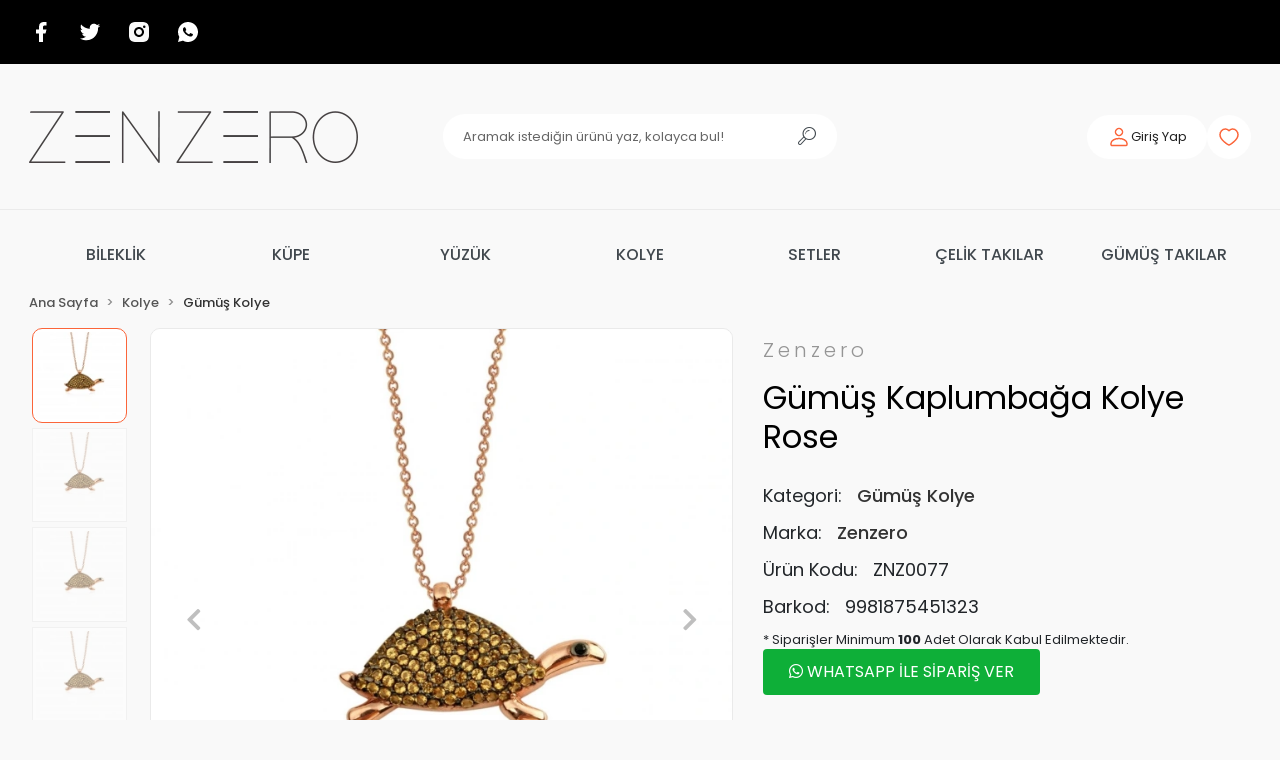

--- FILE ---
content_type: text/html; charset=UTF-8
request_url: https://www.zenzero.com.tr/gumus-kaplumbaga-kolye-rose-2552
body_size: 16426
content:
<!DOCTYPE html><html lang="tr"><head><meta http-equiv="X-UA-Compatible" content="IE=edge" /><meta http-equiv="Content-Type" content="text/html; charset=utf-8"/><meta name='viewport' content='width=device-width, user-scalable=yes'><link rel="preconnect" href="https://cdn.qukasoft.com/"/><link rel="dns-prefetch" href="https://cdn.qukasoft.com/"/><link rel="icon" href="https://cdn.qukasoft.com/f/443085/cG96WmFtNG0vcUp3ZUdFOVU1NG5hQT09/l/favicon-31214593-sw32sh32.webp" /><link rel="stylesheet" type="text/css" href="https://www.zenzero.com.tr/template/smart/default/assets/plugins/bootstrap.soft.min.css?v=1661412851" /><link rel="stylesheet" type="text/css" href="https://www.zenzero.com.tr/template/smart/default/assets/style.min.css?v=1769123250" /><title>Gümüş Kaplumbağa Kolye Rose</title><meta name="description" content="" /><link href="https://www.zenzero.com.tr/gumus-kaplumbaga-kolye-rose-2552" rel="canonical" /><meta property="og:title" content="Gümüş Kaplumbağa Kolye Rose" /><meta property="og:site_name" content="zenzero.com.tr" /><meta property="og:type" content="product" /><meta property="og:url" content="https://www.zenzero.com.tr/gumus-kaplumbaga-kolye-rose-2552" /><meta property="og:keywords" content="" /><meta property="og:description" content="" /><meta property="og:image" content="https://cdn.qukasoft.com/f/443085/cG96YWFtNG0vcUp3ZUdGckg4OG5icmdQYmNFPQ/p/gumus-kaplumbaga-kolye-rose-196415065-sw1280sh1280.png" /><meta property="og:image:width" content="700" /><meta property="og:image:height" content="700" /><link rel="preconnect" href="https://fonts.googleapis.com"><link rel="preconnect" href="https://fonts.gstatic.com" crossorigin><style type="text/css">
        body {
            font-family: 'Poppins', sans-serif;
        }
        :root{
            --body-bg:#f9f9f9;
            --menu-bg-color: #000000;
            --menu-color: #41484e;
            --menu-color-hover: #000000;
            --footer-bg-color: #666d70;
            --footer-color: #000000;
            --main-color: #000000;
            --main-color2: #000000;
            --header-top-color: #ffffff;
            --header-top-color-hover: #ffffff;
            --add-cart-list: #000000;
            --add-cart-list-hover: #ffffff;
            --add-cart-list-bg: #ffffff;
            --add-cart-list-bg-hover: #000000;
            --buy-now: #fafafa;
            --buy-now-bg: #949494;
            --buy-now-hover: #ffffff;
            --buy-now-bg-hover: #747272;
            --add-cart-detail:#ffffff;
            --add-cart-detail-bg:#000000;
            --add-cart-detail-hover:#ffffff;
            --add-cart-detail-bg-hover:#000000;
            --complete-payment:#ffffff;
            --complete-payment-bg:#4dc761;
            --complete-payment-hover:#ffffff;
            --complete-payment-bg-hover:#3aa14b;
            --transition-time: .4s ease-out;
        };
        
    </style><link rel="stylesheet" type="text/css" href="https://www.zenzero.com.tr/theme/24___ck_1/assets/style.css?v=1715670976" /><style type="text/css">
                            @media(min-width:1240px){
                .container,
                .container-sm,
                .container-md,
                .container-lg,
                .container-xl {
                    max-width: 1620px !important;
                    width: 97%;
                }
            }
            </style><div class="op-black-2"></div><script type="application/ld+json">{"@context":"https:\/\/schema.org","@type":"Website","url":"https:\/\/www.zenzero.com.tr","name":"Zenzero","potentialAction":{"@type":"SearchAction","target":"https:\/\/www.zenzero.com.tr\/arama?k={search_term_string}","query-input":"required name=search_term_string"}}</script><script type="application/ld+json">{"@context":"https:\/\/schema.org","@type":"Store","name":"Zenzero","url":"https:\/\/www.zenzero.com.tr","logo":"https:\/\/cdn.qukasoft.com\/f\/443085\/cG96WmFtNG0vcUp3ZUdFOVU1NG5hQT09\/l\/logo-11896674-sw329sh52.webp","image":"https:\/\/cdn.qukasoft.com\/f\/443085\/cG96WmFtNG0vcUp3ZUdFOVU1NG5hQT09\/l\/logo-11896674-sw329sh52.webp","address":""}</script><script type="application/ld+json">{"@context":"https:\/\/schema.org\/","@type":"Product","name":"Gümüş Kaplumbağa Kolye Rose","image":["https:\/\/cdn.qukasoft.com\/f\/443085\/cG96WmFtNG0vcUp3ZUdGckg4OG5icmdQYmNFPQ\/p\/gumus-kaplumbaga-kolye-rose-196415065-sw1280sh1280.webp","https:\/\/cdn.qukasoft.com\/f\/443085\/cG96WmFtNG0vcUp3ZUdGckg4OG5icmdQYmNFPQ\/p\/gumus-kaplumbaga-kolye-rose-216210022-sw1280sh1280.webp","https:\/\/cdn.qukasoft.com\/f\/443085\/cG96WmFtNG0vcUp3ZUdGckg4OG5icmdQYmNFPQ\/p\/gumus-kaplumbaga-kolye-rose-316306247-sw1280sh1280.webp","https:\/\/cdn.qukasoft.com\/f\/443085\/cG96WmFtNG0vcUp3ZUdGckg4OG5icmdQYmNFPQ\/p\/gumus-kaplumbaga-kolye-rose-471626572-sw1280sh1280.webp"],"description":"","productId":"623","mpn":"ZNZ0077","gtin":"9981875451323","sku":"ZNZ0077","brand":{"@type":"Brand","name":"Zenzero"},"offers":{"@type":"Offer","priceCurrency":"try","price":"583.33","itemCondition":"https:\/\/schema.org\/NewCondition","availability":"https:\/\/schema.org\/InStock","priceValidUntil":"","seller":{"@type":"Organization","name":"Zenzero"},"url":"https:\/\/www.zenzero.com.tr\/gumus-kaplumbaga-kolye-rose-2552"}}</script><meta name="google-site-verification" content="ThPeCRF8TAGC0DxHSk11bg0RPIL9vKxQxn79-_fQ2O0" /><!-- Global site tag (gtag.js) --><script async src="https://www.googletagmanager.com/gtag/js?id=UA-0000000-0"></script><script>
                var google_tag_defined = true;
                window.dataLayer = window.dataLayer || [];
                function gtag(){dataLayer.push(arguments);}
                gtag('js', new Date());
                                                gtag('config', 'UA-0000000-0');
                                                gtag('config', 'G-591ZLTDB6D');
                                                                gtag('config', 'AW-616268707');
                            </script></head><body class="product-body "><section class="pattern-group pattern-group-t-0 pattern-group-p-product "><div class="no-container"><div class="pattern-group-body"><div class="p-g-b-c-wrapper"><div class="p-g-b-c-inner"><div class="p-g-mod p-g-mod-t-28 p-g-mod-header  p-g-mod-trans   "><div class="p-g-mod-body  p-g-mod-body-p-0  "><header class="desktop"><section class="h-contact"><div class="container"><div class="row"><div class="col-md-5"><div class="social-media float-left"><a href="https://www.facebook.com" class="fb" target="_blank"><svg width="24" height="24" viewBox="0 0 24 24" fill="none" xmlns="http://www.w3.org/2000/svg"><g clip-path="url(#clip0_748_3183)"><path d="M14 13.5H16.5L17.5 9.50003H14V7.50003C14 6.47003 14 5.50003 16 5.50003H17.5V2.14003C17.174 2.09703 15.943 2.00003 14.643 2.00003C11.928 2.00003 10 3.65703 10 6.70003V9.50003H7V13.5H10V22H14V13.5Z" fill="white"/></g><defs><clipPath id="clip0_748_3183"><rect width="24" height="24" fill="white"/></clipPath></defs></svg></a><a href="https://www.twitter.com" class="tw" target="_blank"><svg width="24" height="24" viewBox="0 0 24 24" fill="none" xmlns="http://www.w3.org/2000/svg"><g clip-path="url(#clip0_748_3186)"><path d="M22.1621 5.65598C21.3986 5.99368 20.589 6.21546 19.7601 6.31398C20.6338 5.79142 21.2878 4.969 21.6001 3.99998C20.7801 4.48798 19.8811 4.82998 18.9441 5.01498C18.3147 4.34156 17.4804 3.89495 16.571 3.74457C15.6616 3.59419 14.728 3.74847 13.9153 4.18343C13.1026 4.6184 12.4564 5.30967 12.0772 6.14977C11.6979 6.98988 11.6068 7.93176 11.8181 8.82898C10.1552 8.74564 8.52838 8.31351 7.04334 7.56065C5.55829 6.80779 4.24818 5.75103 3.19805 4.45898C2.82634 5.09743 2.63101 5.82321 2.63205 6.56198C2.63205 8.01198 3.37005 9.29298 4.49205 10.043C3.82806 10.0221 3.17869 9.84276 2.59805 9.51998V9.57198C2.59825 10.5377 2.93242 11.4736 3.5439 12.221C4.15538 12.9685 5.00653 13.4815 5.95305 13.673C5.33667 13.84 4.69036 13.8646 4.06305 13.745C4.32992 14.5762 4.85006 15.3032 5.55064 15.8241C6.25123 16.345 7.09718 16.6338 7.97005 16.65C7.10253 17.3313 6.10923 17.835 5.04693 18.1322C3.98464 18.4293 2.87418 18.5142 1.77905 18.382C3.69075 19.6114 5.91615 20.2641 8.18905 20.262C15.8821 20.262 20.0891 13.889 20.0891 8.36198C20.0891 8.18198 20.0841 7.99998 20.0761 7.82198C20.8949 7.23015 21.6017 6.497 22.1631 5.65698L22.1621 5.65598Z" fill="white"/></g><defs><clipPath id="clip0_748_3186"><rect width="24" height="24" fill="white"/></clipPath></defs></svg></a><a href="https://www.instagram.com" class="ins" target="_blank"><svg width="24" height="24" viewBox="0 0 24 24" fill="none" xmlns="http://www.w3.org/2000/svg"><g clip-path="url(#clip0_748_3189)"><path d="M12 2.00003C14.717 2.00003 15.056 2.01003 16.122 2.06003C17.187 2.11003 17.912 2.27703 18.55 2.52503C19.21 2.77903 19.766 3.12303 20.322 3.67803C20.8305 4.17793 21.224 4.78262 21.475 5.45003C21.722 6.08703 21.89 6.81303 21.94 7.87803C21.987 8.94403 22 9.28303 22 12C22 14.717 21.99 15.056 21.94 16.122C21.89 17.187 21.722 17.912 21.475 18.55C21.2247 19.2178 20.8311 19.8226 20.322 20.322C19.822 20.8304 19.2173 21.2238 18.55 21.475C17.913 21.722 17.187 21.89 16.122 21.94C15.056 21.987 14.717 22 12 22C9.283 22 8.944 21.99 7.878 21.94C6.813 21.89 6.088 21.722 5.45 21.475C4.78233 21.2245 4.17753 20.831 3.678 20.322C3.16941 19.8222 2.77593 19.2175 2.525 18.55C2.277 17.913 2.11 17.187 2.06 16.122C2.013 15.056 2 14.717 2 12C2 9.28303 2.01 8.94403 2.06 7.87803C2.11 6.81203 2.277 6.08803 2.525 5.45003C2.77524 4.78221 3.1688 4.17735 3.678 3.67803C4.17767 3.16926 4.78243 2.77576 5.45 2.52503C6.088 2.27703 6.812 2.11003 7.878 2.06003C8.944 2.01303 9.283 2.00003 12 2.00003ZM12 7.00003C10.6739 7.00003 9.40215 7.52681 8.46447 8.4645C7.52678 9.40218 7 10.6739 7 12C7 13.3261 7.52678 14.5979 8.46447 15.5356C9.40215 16.4732 10.6739 17 12 17C13.3261 17 14.5979 16.4732 15.5355 15.5356C16.4732 14.5979 17 13.3261 17 12C17 10.6739 16.4732 9.40218 15.5355 8.4645C14.5979 7.52681 13.3261 7.00003 12 7.00003V7.00003ZM18.5 6.75003C18.5 6.41851 18.3683 6.10057 18.1339 5.86615C17.8995 5.63173 17.5815 5.50003 17.25 5.50003C16.9185 5.50003 16.6005 5.63173 16.3661 5.86615C16.1317 6.10057 16 6.41851 16 6.75003C16 7.08155 16.1317 7.39949 16.3661 7.63391C16.6005 7.86833 16.9185 8.00003 17.25 8.00003C17.5815 8.00003 17.8995 7.86833 18.1339 7.63391C18.3683 7.39949 18.5 7.08155 18.5 6.75003ZM12 9.00003C12.7957 9.00003 13.5587 9.3161 14.1213 9.87871C14.6839 10.4413 15 11.2044 15 12C15 12.7957 14.6839 13.5587 14.1213 14.1214C13.5587 14.684 12.7957 15 12 15C11.2044 15 10.4413 14.684 9.87868 14.1214C9.31607 13.5587 9 12.7957 9 12C9 11.2044 9.31607 10.4413 9.87868 9.87871C10.4413 9.3161 11.2044 9.00003 12 9.00003V9.00003Z" fill="#F9F9F9"/></g><defs><clipPath id="clip0_748_3189"><rect width="24" height="24" fill="white"/></clipPath></defs></svg></a><a class="header-social-whatsapp" href="https://wa.me/+905348872898" target="_blank"><svg width="24" height="24" viewBox="0 0 24 24" fill="none" xmlns="http://www.w3.org/2000/svg"><g clip-path="url(#clip0_748_3201)"><path d="M2.00401 22L3.35601 17.032C2.46515 15.5049 1.99711 13.768 2.00001 12C2.00001 6.47703 6.47701 2.00003 12 2.00003C17.523 2.00003 22 6.47703 22 12C22 17.523 17.523 22 12 22C10.2328 22.0029 8.49667 21.5352 6.97001 20.645L2.00401 22ZM8.39101 7.30803C8.26187 7.31605 8.13569 7.35006 8.02001 7.40803C7.91153 7.46946 7.81251 7.54626 7.72601 7.63603C7.60601 7.74903 7.53801 7.84703 7.46501 7.94203C7.09542 8.42303 6.89662 9.01345 6.90001 9.62003C6.90201 10.11 7.03001 10.587 7.23001 11.033C7.63901 11.935 8.31201 12.89 9.20101 13.775C9.41501 13.988 9.62401 14.202 9.84901 14.401C10.9524 15.3725 12.2673 16.0731 13.689 16.447L14.258 16.534C14.443 16.544 14.628 16.53 14.814 16.521C15.1053 16.506 15.3896 16.4271 15.647 16.29C15.813 16.202 15.891 16.158 16.03 16.07C16.03 16.07 16.073 16.042 16.155 15.98C16.29 15.88 16.373 15.809 16.485 15.692C16.568 15.606 16.64 15.505 16.695 15.39C16.773 15.227 16.851 14.916 16.883 14.657C16.907 14.459 16.9 14.351 16.897 14.284C16.893 14.177 16.804 14.066 16.707 14.019L16.125 13.758C16.125 13.758 15.255 13.379 14.724 13.137C14.668 13.1126 14.608 13.0987 14.547 13.096C14.4786 13.089 14.4095 13.0967 14.3443 13.1186C14.2791 13.1405 14.2193 13.1761 14.169 13.223V13.221C14.164 13.221 14.097 13.278 13.374 14.154C13.3325 14.2098 13.2754 14.2519 13.2098 14.2751C13.1443 14.2982 13.0733 14.3014 13.006 14.284C12.9409 14.2666 12.877 14.2446 12.815 14.218C12.691 14.166 12.648 14.146 12.563 14.109L12.558 14.107C11.9859 13.8573 11.4562 13.5199 10.988 13.107C10.862 12.997 10.745 12.877 10.625 12.761C10.2316 12.3843 9.88873 11.958 9.60501 11.493L9.54601 11.398C9.50363 11.3342 9.46937 11.2653 9.44401 11.193C9.40601 11.046 9.50501 10.928 9.50501 10.928C9.50501 10.928 9.74801 10.662 9.86101 10.518C9.9551 10.3984 10.0429 10.2739 10.124 10.145C10.242 9.95503 10.279 9.76003 10.217 9.60903C9.93701 8.92503 9.64701 8.24403 9.34901 7.56803C9.29001 7.43403 9.11501 7.33803 8.95601 7.31903C8.90201 7.31303 8.84801 7.30703 8.79401 7.30303C8.65972 7.29636 8.52515 7.29769 8.39101 7.30703V7.30803Z" fill="white"></path></g><defs><clipPath id="clip0_748_3201"><rect width="24" height="24" fill="white"></rect></clipPath></defs></svg></a></div></div><div class="col-md-7"><div class="clearfix"></div></div></div></div></section><section class="h-center"><div class="container"><div class="row"><div class="col-md-4"><div class="logo header-area"><a href="https://www.zenzero.com.tr" ><img src="https://cdn.qukasoft.com/f/443085/cG96WmFtNG0vcUp3ZUdFOVU1NG5hQT09/l/logo-11896674-sw329sh52.webp" alt="" /></a></div></div><div class="col-md-4"><div class="header-area searchh"><div class="search"><form action="https://www.zenzero.com.tr/arama" method="get" data-choose-action="redirect" data-smart-product-search-image><div class="input-box"><input type="text" name="k" class="form-control" placeholder="Aramak istediğin ürünü yaz, kolayca bul!"/></div><button type="submit" class="btn btn-orange btn-send"><i class="coreicon-search-1"></i></button></form></div></div></div><div class="col-md-4"><div class="header-area last"><div class="header-bar"><div class="dropdown bar-user-hover"><a class="bar-link bar-user" href="" id="console-menu-2" role="button"><span class="icon"><svg width="24" height="24" viewBox="0 0 24 24" fill="none" xmlns="http://www.w3.org/2000/svg"><g clip-path="url(#clip0_748_3151)"><path d="M14.4749 4.52513C15.8417 5.89197 15.8417 8.10804 14.4749 9.47488C13.108 10.8417 10.892 10.8417 9.52513 9.47488C8.15829 8.10804 8.15829 5.89197 9.52513 4.52513C10.892 3.15829 13.108 3.15829 14.4749 4.52513" stroke="#FB653A" stroke-width="1.5" stroke-linecap="round" stroke-linejoin="round"></path><path d="M4 18.5V19.5C4 20.052 4.448 20.5 5 20.5H19C19.552 20.5 20 20.052 20 19.5V18.5C20 15.474 16.048 13.508 12 13.508C7.952 13.508 4 15.474 4 18.5Z" stroke="#FB653A" stroke-width="1.5" stroke-linecap="round" stroke-linejoin="round"></path></g><defs><clipPath id="clip0_748_3151"><rect width="24" height="24" fill="white"></rect></clipPath></defs></svg></span><span><span class="name">Giriş Yap</span></span></a><div class="dropdown-menu" aria-labelledby="console-menu-2"><ul class="auth-links"><div class="top-header"><li><a href="https://www.zenzero.com.tr/uye-giris">Giriş Yap</a></li><li><a href="https://www.zenzero.com.tr/uye-ol"> Üye Ol</a></li></div><li><a href="https://www.zenzero.com.tr/hesabim//siparislerim" >Siparişlerim</a></li><li><a href="https://www.zenzero.com.tr/hesabim/favori-listem">Favorilerim</a></li></ul></div></div><a class="bar-link bar-favorite" href="https://www.zenzero.com.tr/hesabim/favori-listem" ><span class="icon"><svg width="24" height="24" viewBox="0 0 24 24" fill="none" xmlns="http://www.w3.org/2000/svg"><g clip-path="url(#clip0_748_3144)"><path d="M15.7 4C18.87 4 21 6.98 21 9.76C21 15.39 12.16 20 12 20C11.84 20 3 15.39 3 9.76C3 6.98 5.13 4 8.3 4C10.12 4 11.31 4.91 12 5.71C12.69 4.91 13.88 4 15.7 4Z" stroke="#FB653A" stroke-width="1.5" stroke-linecap="round" stroke-linejoin="round"></path></g><defs><clipPath id="clip0_748_3144"><rect width="24" height="24" fill="white"></rect></clipPath></defs></svg></span></a><div class="dropdown header-cart-hover d-none"><a class="bar-link bar-cart" href="https://www.zenzero.com.tr/sepet" id="console-menu-3" role="button"><span class="icon"><svg width="24" height="24" viewBox="0 0 24 24" fill="none" xmlns="http://www.w3.org/2000/svg"><g clip-path="url(#clip0_748_3134)"><path d="M16 10V6C16 3.791 14.209 2 12 2C9.791 2 8 3.791 8 6V10" stroke="#FB653A" stroke-width="1.5" stroke-linecap="round" stroke-linejoin="round"></path><path d="M19 21H5C4.448 21 4 20.552 4 20V8C4 7.448 4.448 7 5 7H19C19.552 7 20 7.448 20 8V20C20 20.552 19.552 21 19 21Z" stroke="#FB653A" stroke-width="1.5" stroke-linecap="round" stroke-linejoin="round"></path></g><defs><clipPath id="clip0_748_3134"><rect width="24" height="24" fill="white"></rect></clipPath></defs></svg><span class="count" data-cart-quantity>0</span></span></a><div class="dropdown-menu" aria-labelledby="console-menu-3"><div class="top-header"><span class="title">
                                                Sepetim 
                                                <span class="count2" data-cart-quantity>0 </span><span class="count2-description">Ürün</span></span></div><div class="products" data-cart-products></div><div class="summary" data-cart-summary></div></div></div></div></div></div></div></div></section><section class="menu"><div class="container"><div class="row"><div class="col-md-12"><div class="mega-menu"><ul class="navbar-nav"><li class="nav-item dropdown"><a class="nav-link dropdown-toggle" href="https://www.zenzero.com.tr/bileklik" id="mega-menu-1" data-parent-id="1" role="button"><span class="under-category">BİLEKLİK</span></a><div class="dropdown-menu" aria-labelledby="mega-menu-1"><div class="mega-menu-container"><div class="container" ><div class="row"><div class="col-md-12"><div class="row h-100"><div class="col"><div class="sub-cat"><a class="sub-title" data-parent-id="1" data-id="33" href="https://www.zenzero.com.tr/gumus-bileklik"><span class="under-category-img"><img src="https://cdn.qukasoft.com/f/443085/cG96WmFtNG0vcUp3ZUdGdUhzOG5hTHNQYmNFPQ/no-image.webp"></span>
                                                                                 Gümüş Bileklik
                                                                            </a><ul></ul></div></div><div class="col"><div class="sub-cat"><a class="sub-title" data-parent-id="1" data-id="34" href="https://www.zenzero.com.tr/celik-bileklik"><span class="under-category-img"><img src="https://cdn.qukasoft.com/f/443085/cG96WmFtNG0vcUp3ZUdGdUhzOG5hTHNQYmNFPQ/no-image.webp"></span>
                                                                                 Çelik Bileklik
                                                                            </a><ul></ul></div></div></div></div></div></div></div></div></li><li class="nav-item "><a class="nav-link dropdown-toggle" href="https://www.zenzero.com.tr/kupe" id="mega-menu-3" data-parent-id="3" role="button"><span class="under-category">KÜPE</span></a></li><li class="nav-item "><a class="nav-link dropdown-toggle" href="https://www.zenzero.com.tr/yuzuk" id="mega-menu-5" data-parent-id="5" role="button"><span class="under-category">YÜZÜK</span></a></li><li class="nav-item dropdown"><a class="nav-link dropdown-toggle" href="https://www.zenzero.com.tr/kolye" id="mega-menu-10" data-parent-id="10" role="button"><span class="under-category">KOLYE</span></a><div class="dropdown-menu" aria-labelledby="mega-menu-10"><div class="mega-menu-container"><div class="container" ><div class="row"><div class="col-md-12"><div class="row h-100"><div class="col"><div class="sub-cat"><a class="sub-title" data-parent-id="10" data-id="35" href="https://www.zenzero.com.tr/gumus-kolye"><span class="under-category-img"><img src="https://cdn.qukasoft.com/f/443085/cG96WmFtNG0vcUp3ZUdGdUhzOG5hTHNQYmNFPQ/no-image.webp"></span>
                                                                                 Gümüş Kolye
                                                                            </a><ul></ul></div></div><div class="col"><div class="sub-cat"><a class="sub-title" data-parent-id="10" data-id="36" href="https://www.zenzero.com.tr/celik-kolye"><span class="under-category-img"><img src="https://cdn.qukasoft.com/f/443085/cG96WmFtNG0vcUp3ZUdGdUhzOG5hTHNQYmNFPQ/no-image.webp"></span>
                                                                                 Çelik Kolye
                                                                            </a><ul></ul></div></div></div></div></div></div></div></div></li><li class="nav-item "><a class="nav-link dropdown-toggle" href="https://www.zenzero.com.tr/setler" id="mega-menu-16" data-parent-id="16" role="button"><span class="under-category">SETLER</span></a></li><li class="nav-item "><a class="nav-link dropdown-toggle" href="https://www.zenzero.com.tr/celik-takilar" id="mega-menu-31" data-parent-id="31" role="button"><span class="under-category">ÇELİK TAKILAR</span></a></li><li class="nav-item "><a class="nav-link dropdown-toggle" href="https://www.zenzero.com.tr/gumus-takilar" id="mega-menu-32" data-parent-id="32" role="button"><span class="under-category">GÜMÜŞ TAKILAR</span></a></li></ul></div></div></div></div></section></header><header class="mobile"><section class="h-contact"><div class="container"><div class="row"><div class="col-md-5"><div class="social-media float-left"><a href="https://www.facebook.com" class="fb" target="_blank"><svg width="24" height="24" viewBox="0 0 24 24" fill="none" xmlns="http://www.w3.org/2000/svg"><g clip-path="url(#clip0_748_3183)"><path d="M14 13.5H16.5L17.5 9.50003H14V7.50003C14 6.47003 14 5.50003 16 5.50003H17.5V2.14003C17.174 2.09703 15.943 2.00003 14.643 2.00003C11.928 2.00003 10 3.65703 10 6.70003V9.50003H7V13.5H10V22H14V13.5Z" fill="white"/></g><defs><clipPath id="clip0_748_3183"><rect width="24" height="24" fill="white"/></clipPath></defs></svg></a><a href="https://www.twitter.com" class="tw" target="_blank"><svg width="24" height="24" viewBox="0 0 24 24" fill="none" xmlns="http://www.w3.org/2000/svg"><g clip-path="url(#clip0_748_3186)"><path d="M22.1621 5.65598C21.3986 5.99368 20.589 6.21546 19.7601 6.31398C20.6338 5.79142 21.2878 4.969 21.6001 3.99998C20.7801 4.48798 19.8811 4.82998 18.9441 5.01498C18.3147 4.34156 17.4804 3.89495 16.571 3.74457C15.6616 3.59419 14.728 3.74847 13.9153 4.18343C13.1026 4.6184 12.4564 5.30967 12.0772 6.14977C11.6979 6.98988 11.6068 7.93176 11.8181 8.82898C10.1552 8.74564 8.52838 8.31351 7.04334 7.56065C5.55829 6.80779 4.24818 5.75103 3.19805 4.45898C2.82634 5.09743 2.63101 5.82321 2.63205 6.56198C2.63205 8.01198 3.37005 9.29298 4.49205 10.043C3.82806 10.0221 3.17869 9.84276 2.59805 9.51998V9.57198C2.59825 10.5377 2.93242 11.4736 3.5439 12.221C4.15538 12.9685 5.00653 13.4815 5.95305 13.673C5.33667 13.84 4.69036 13.8646 4.06305 13.745C4.32992 14.5762 4.85006 15.3032 5.55064 15.8241C6.25123 16.345 7.09718 16.6338 7.97005 16.65C7.10253 17.3313 6.10923 17.835 5.04693 18.1322C3.98464 18.4293 2.87418 18.5142 1.77905 18.382C3.69075 19.6114 5.91615 20.2641 8.18905 20.262C15.8821 20.262 20.0891 13.889 20.0891 8.36198C20.0891 8.18198 20.0841 7.99998 20.0761 7.82198C20.8949 7.23015 21.6017 6.497 22.1631 5.65698L22.1621 5.65598Z" fill="white"/></g><defs><clipPath id="clip0_748_3186"><rect width="24" height="24" fill="white"/></clipPath></defs></svg></a><a href="https://www.instagram.com" class="ins" target="_blank"><svg width="24" height="24" viewBox="0 0 24 24" fill="none" xmlns="http://www.w3.org/2000/svg"><g clip-path="url(#clip0_748_3189)"><path d="M12 2.00003C14.717 2.00003 15.056 2.01003 16.122 2.06003C17.187 2.11003 17.912 2.27703 18.55 2.52503C19.21 2.77903 19.766 3.12303 20.322 3.67803C20.8305 4.17793 21.224 4.78262 21.475 5.45003C21.722 6.08703 21.89 6.81303 21.94 7.87803C21.987 8.94403 22 9.28303 22 12C22 14.717 21.99 15.056 21.94 16.122C21.89 17.187 21.722 17.912 21.475 18.55C21.2247 19.2178 20.8311 19.8226 20.322 20.322C19.822 20.8304 19.2173 21.2238 18.55 21.475C17.913 21.722 17.187 21.89 16.122 21.94C15.056 21.987 14.717 22 12 22C9.283 22 8.944 21.99 7.878 21.94C6.813 21.89 6.088 21.722 5.45 21.475C4.78233 21.2245 4.17753 20.831 3.678 20.322C3.16941 19.8222 2.77593 19.2175 2.525 18.55C2.277 17.913 2.11 17.187 2.06 16.122C2.013 15.056 2 14.717 2 12C2 9.28303 2.01 8.94403 2.06 7.87803C2.11 6.81203 2.277 6.08803 2.525 5.45003C2.77524 4.78221 3.1688 4.17735 3.678 3.67803C4.17767 3.16926 4.78243 2.77576 5.45 2.52503C6.088 2.27703 6.812 2.11003 7.878 2.06003C8.944 2.01303 9.283 2.00003 12 2.00003ZM12 7.00003C10.6739 7.00003 9.40215 7.52681 8.46447 8.4645C7.52678 9.40218 7 10.6739 7 12C7 13.3261 7.52678 14.5979 8.46447 15.5356C9.40215 16.4732 10.6739 17 12 17C13.3261 17 14.5979 16.4732 15.5355 15.5356C16.4732 14.5979 17 13.3261 17 12C17 10.6739 16.4732 9.40218 15.5355 8.4645C14.5979 7.52681 13.3261 7.00003 12 7.00003V7.00003ZM18.5 6.75003C18.5 6.41851 18.3683 6.10057 18.1339 5.86615C17.8995 5.63173 17.5815 5.50003 17.25 5.50003C16.9185 5.50003 16.6005 5.63173 16.3661 5.86615C16.1317 6.10057 16 6.41851 16 6.75003C16 7.08155 16.1317 7.39949 16.3661 7.63391C16.6005 7.86833 16.9185 8.00003 17.25 8.00003C17.5815 8.00003 17.8995 7.86833 18.1339 7.63391C18.3683 7.39949 18.5 7.08155 18.5 6.75003ZM12 9.00003C12.7957 9.00003 13.5587 9.3161 14.1213 9.87871C14.6839 10.4413 15 11.2044 15 12C15 12.7957 14.6839 13.5587 14.1213 14.1214C13.5587 14.684 12.7957 15 12 15C11.2044 15 10.4413 14.684 9.87868 14.1214C9.31607 13.5587 9 12.7957 9 12C9 11.2044 9.31607 10.4413 9.87868 9.87871C10.4413 9.3161 11.2044 9.00003 12 9.00003V9.00003Z" fill="#F9F9F9"/></g><defs><clipPath id="clip0_748_3189"><rect width="24" height="24" fill="white"/></clipPath></defs></svg></a><a class="header-social-whatsapp" href="https://wa.me/905313399030" target="_blank"><svg width="24" height="24" viewBox="0 0 24 24" fill="none" xmlns="http://www.w3.org/2000/svg"><g clip-path="url(#clip0_748_3201)"><path d="M2.00401 22L3.35601 17.032C2.46515 15.5049 1.99711 13.768 2.00001 12C2.00001 6.47703 6.47701 2.00003 12 2.00003C17.523 2.00003 22 6.47703 22 12C22 17.523 17.523 22 12 22C10.2328 22.0029 8.49667 21.5352 6.97001 20.645L2.00401 22ZM8.39101 7.30803C8.26187 7.31605 8.13569 7.35006 8.02001 7.40803C7.91153 7.46946 7.81251 7.54626 7.72601 7.63603C7.60601 7.74903 7.53801 7.84703 7.46501 7.94203C7.09542 8.42303 6.89662 9.01345 6.90001 9.62003C6.90201 10.11 7.03001 10.587 7.23001 11.033C7.63901 11.935 8.31201 12.89 9.20101 13.775C9.41501 13.988 9.62401 14.202 9.84901 14.401C10.9524 15.3725 12.2673 16.0731 13.689 16.447L14.258 16.534C14.443 16.544 14.628 16.53 14.814 16.521C15.1053 16.506 15.3896 16.4271 15.647 16.29C15.813 16.202 15.891 16.158 16.03 16.07C16.03 16.07 16.073 16.042 16.155 15.98C16.29 15.88 16.373 15.809 16.485 15.692C16.568 15.606 16.64 15.505 16.695 15.39C16.773 15.227 16.851 14.916 16.883 14.657C16.907 14.459 16.9 14.351 16.897 14.284C16.893 14.177 16.804 14.066 16.707 14.019L16.125 13.758C16.125 13.758 15.255 13.379 14.724 13.137C14.668 13.1126 14.608 13.0987 14.547 13.096C14.4786 13.089 14.4095 13.0967 14.3443 13.1186C14.2791 13.1405 14.2193 13.1761 14.169 13.223V13.221C14.164 13.221 14.097 13.278 13.374 14.154C13.3325 14.2098 13.2754 14.2519 13.2098 14.2751C13.1443 14.2982 13.0733 14.3014 13.006 14.284C12.9409 14.2666 12.877 14.2446 12.815 14.218C12.691 14.166 12.648 14.146 12.563 14.109L12.558 14.107C11.9859 13.8573 11.4562 13.5199 10.988 13.107C10.862 12.997 10.745 12.877 10.625 12.761C10.2316 12.3843 9.88873 11.958 9.60501 11.493L9.54601 11.398C9.50363 11.3342 9.46937 11.2653 9.44401 11.193C9.40601 11.046 9.50501 10.928 9.50501 10.928C9.50501 10.928 9.74801 10.662 9.86101 10.518C9.9551 10.3984 10.0429 10.2739 10.124 10.145C10.242 9.95503 10.279 9.76003 10.217 9.60903C9.93701 8.92503 9.64701 8.24403 9.34901 7.56803C9.29001 7.43403 9.11501 7.33803 8.95601 7.31903C8.90201 7.31303 8.84801 7.30703 8.79401 7.30303C8.65972 7.29636 8.52515 7.29769 8.39101 7.30703V7.30803Z" fill="white"></path></g><defs><clipPath id="clip0_748_3201"><rect width="24" height="24" fill="white"></rect></clipPath></defs></svg></a></div></div><div class="col-md-7"><div class="clearfix"></div></div></div></div></section><div class="op-black"></div><div class="left"><a href="javascript:;" class="icon-group ml-1 btn-sidebar-menu"><i class="fas fa-align-right"></i></a><div class="logo"><a href="https://www.zenzero.com.tr"><img src="https://cdn.qukasoft.com/f/443085/cG96WmFtNG0vcUp3ZUdFOVU1NG5hQT09/l/mobil-logo-8151515-sw329sh52.webp" alt="" /></a></div></div><div class="right"><a href="javascript:;" class="icon-group mr-2 btn-sidebar-user"><svg width="24" height="24" viewBox="0 0 24 24" fill="none" xmlns="http://www.w3.org/2000/svg"><g clip-path="url(#clip0_748_3151)"><path d="M14.4749 4.52513C15.8417 5.89197 15.8417 8.10804 14.4749 9.47488C13.108 10.8417 10.892 10.8417 9.52513 9.47488C8.15829 8.10804 8.15829 5.89197 9.52513 4.52513C10.892 3.15829 13.108 3.15829 14.4749 4.52513" stroke="#FB653A" stroke-width="1.5" stroke-linecap="round" stroke-linejoin="round"></path><path d="M4 18.5V19.5C4 20.052 4.448 20.5 5 20.5H19C19.552 20.5 20 20.052 20 19.5V18.5C20 15.474 16.048 13.508 12 13.508C7.952 13.508 4 15.474 4 18.5Z" stroke="#FB653A" stroke-width="1.5" stroke-linecap="round" stroke-linejoin="round"></path></g><defs><clipPath id="clip0_748_3151"><rect width="24" height="24" fill="white"></rect></clipPath></defs></svg></a><a class="bar-link bar-favorite mr-2" href="https://www.zenzero.com.tr/hesabim/favori-listem" ><span class="icon"><svg width="24" height="24" viewBox="0 0 24 24" fill="none" xmlns="http://www.w3.org/2000/svg"><g clip-path="url(#clip0_748_3144)"><path d="M15.7 4C18.87 4 21 6.98 21 9.76C21 15.39 12.16 20 12 20C11.84 20 3 15.39 3 9.76C3 6.98 5.13 4 8.3 4C10.12 4 11.31 4.91 12 5.71C12.69 4.91 13.88 4 15.7 4Z" stroke="#FB653A" stroke-width="1.5" stroke-linecap="round" stroke-linejoin="round"></path></g><defs><clipPath id="clip0_748_3144"><rect width="24" height="24" fill="white"></rect></clipPath></defs></svg></span></a><a href="https://www.zenzero.com.tr/sepet" class="icon-group mr-2"><svg width="24" height="24" viewBox="0 0 24 24" fill="none" xmlns="http://www.w3.org/2000/svg"><g clip-path="url(#clip0_748_3134)"><path d="M16 10V6C16 3.791 14.209 2 12 2C9.791 2 8 3.791 8 6V10" stroke="#FB653A" stroke-width="1.5" stroke-linecap="round" stroke-linejoin="round"></path><path d="M19 21H5C4.448 21 4 20.552 4 20V8C4 7.448 4.448 7 5 7H19C19.552 7 20 7.448 20 8V20C20 20.552 19.552 21 19 21Z" stroke="#FB653A" stroke-width="1.5" stroke-linecap="round" stroke-linejoin="round"></path></g><defs><clipPath id="clip0_748_3134"><rect width="24" height="24" fill="white"></rect></clipPath></defs></svg><span class="badge" data-cart-quantity>0</span></a></div><div class="mbl-search"><section class="mobile-search"><form action="https://www.zenzero.com.tr/arama" method="get"><div class="input-box"><input type="text" name="k" class="form-control" placeholder="Ara.." /></div><button type="submit" class="btn btn-orange btn-send"><i class="coreicon-search-1"></i></button></form><div class="clearfix"></div></section></div><div class="clearfix"></div><nav class="sidebar-menu-type-2"><div class="logo-area"><a href="https://www.zenzero.com.tr" ><img src="https://cdn.qukasoft.com/f/443085/cG96WmFtNG0vcUp3ZUdFOVU1NG5hQT09/l/logo-11896674-sw329sh52.webp" alt="" /></a><div class="mobile-menu-close"><i class="fas fa-times"></i></div></div><div class="scrollbar"><section class="mobile-search"><form action="https://www.zenzero.com.tr/arama" method="get"  data-choose-action="redirect" data-smart-mobile-product-search-image ><div class="input-box"><input type="text" name="k" class="form-control" placeholder="Ara.." /></div><button type="submit" class="btn btn-orange btn-send"><div><i class="coreicon-search"></i></div></button></form><div class="clearfix"></div></section><div class="mobil-area-title">
                   TÜM KATEGORİLER
                </div><div class="categories"><ul><li class="sc-1"><a href="javascript:;" class="btn-categories-show" data-id="1"><span class="name float-left">Bileklik</span><span class="icon float-right"><i class="fas fa-angle-right"></i></span><div class="clearfix"></div></a><ul class="multi categories-list-1"><li class="sc-1-all"><a href="https://www.zenzero.com.tr/bileklik"><span class="name float-left">
                            Tüm
                            Bileklik</span><div class="clearfix"></div></a></li><li class="sc-33"><a href="https://www.zenzero.com.tr/gumus-bileklik" data-id="33"><span class="name ">Gümüş Bileklik</span><div class="clearfix"></div></a></li><li class="sc-34"><a href="https://www.zenzero.com.tr/celik-bileklik" data-id="34"><span class="name ">Çelik Bileklik</span><div class="clearfix"></div></a></li></ul></li><li class="sc-3"><a href="https://www.zenzero.com.tr/kupe" data-id="3"><span class="name ">Küpe</span><div class="clearfix"></div></a></li><li class="sc-5"><a href="https://www.zenzero.com.tr/yuzuk" data-id="5"><span class="name ">Yüzük</span><div class="clearfix"></div></a></li><li class="sc-10"><a href="javascript:;" class="btn-categories-show" data-id="10"><span class="name float-left">Kolye</span><span class="icon float-right"><i class="fas fa-angle-right"></i></span><div class="clearfix"></div></a><ul class="multi categories-list-10"><li class="sc-10-all"><a href="https://www.zenzero.com.tr/kolye"><span class="name float-left">
                            Tüm
                            Kolye</span><div class="clearfix"></div></a></li><li class="sc-35"><a href="https://www.zenzero.com.tr/gumus-kolye" data-id="35"><span class="name ">Gümüş Kolye</span><div class="clearfix"></div></a></li><li class="sc-36"><a href="https://www.zenzero.com.tr/celik-kolye" data-id="36"><span class="name ">Çelik Kolye</span><div class="clearfix"></div></a></li></ul></li><li class="sc-16"><a href="https://www.zenzero.com.tr/setler" data-id="16"><span class="name ">Setler</span><div class="clearfix"></div></a></li><li class="sc-31"><a href="https://www.zenzero.com.tr/celik-takilar" data-id="31"><span class="name ">Çelik Takılar</span><div class="clearfix"></div></a></li><li class="sc-32"><a href="https://www.zenzero.com.tr/gumus-takilar" data-id="32"><span class="name ">Gümüş Takılar</span><div class="clearfix"></div></a></li></ul></div><div class="mobil-area-title">
                    YARDIM MERKEZİ
                </div><div class="mobil-area-2"><div class="short-link border-1"><a href="https://www.zenzero.com.tr/uye-giris"><i class="coreicon-user-3"></i>
                                    Giriş Yap
                                </a></div><div class="short-link border-2"><a href="https://www.zenzero.com.tr/uye-ol"><i class="coreicon-user-4"></i>
                                    Üye Ol
                                </a></div><div class="short-link border-3"><a href="https://www.zenzero.com.tr/siparis-takip"><i class="coreicon-cart"></i>
                                Sipariş Takip
                            </a></div><div class="short-link border-4"><a href="https://www.zenzero.com.tr/sss"><i class="coreicon-note"></i> 
                                S.S.S
                            </a></div></div></div></div></nav><nav class="sidebar-user"><div class="title">
                Hesabım
                <a href="javascript:;" class="btn-sidebar-user btn-close"><i class="fas fa-times-circle"></i></a></div><div class="scrollbar"><div class="login-menu"><a href="https://www.zenzero.com.tr/uye-giris"><i class="coreicon-user-5"></i> Giriş Yap</a><a href="https://www.zenzero.com.tr/uye-ol"><i class="coreicon-user-5"></i> Üye Ol</a><a href="https://www.zenzero.com.tr/uye-giris?sayfa=sifre"><i class="coreicon-user-5"></i>Şifremi Unuttum</a></div><div class="title-alt">
                    Müşteri Hizmetleri
                </div><div class="footer-links"><ul><li><a href="javascript:;"><i class="coreicon-megaphone mr-2"></i></a></li><li><a href="/cdn-cgi/l/email-protection#4f"><i class="coreicon-envelope-1 mr-2"></i><span></span></a></li></ul></div><div class="title-alt">
                    Diğer
                </div><div class="footer-links"><ul><li><a href="https://www.zenzero.com.tr/hakkimizda">
                                    Hakkımızda
                                </a></li><li><a href="https://www.zenzero.com.tr/iletisim">
                                    İletişim
                                </a></li><li><a href="https://www.zenzero.com.tr/sss">
                                    Sıkça Sorulan Sorular
                                </a></li></ul></div></div></nav></header><div class="mobile-header-space"></div></div></div></div></div></div></div></section><section class="pattern-group pattern-group-t-0 pattern-group-p-product "><div class="container"><div class="pattern-group-body"><div class="row"><div class="col-list col-0 d-none col-sm-0 d-sm-none col-md-12 d-md-block col-lg-12 d-lg-block col-xl-12 d-xl-block p-g-b-c-0"><div class="p-g-b-c-wrapper"><div class="p-g-b-c-inner"><div class="p-g-mod p-g-mod-t-27 p-g-mod-breadcrumb  p-g-mod-trans   "><div class="p-g-mod-body  p-g-mod-body-p-0  "><nav aria-label="breadcrumb" class="breadcrumb-wrapper"><ol class="breadcrumb" itemscope itemtype="http://schema.org/BreadcrumbList"><li class="breadcrumb-item" itemprop="itemListElement" itemscope itemtype="http://schema.org/ListItem"><a itemprop="item" href="https://www.zenzero.com.tr"><span itemprop='name'>Ana Sayfa</span><meta itemprop="position" content="1" /></a></li><li class="breadcrumb-item" itemprop="itemListElement" itemscope itemtype="http://schema.org/ListItem"><a itemprop="item" href="https://www.zenzero.com.tr/kolye"><span itemprop='name'>Kolye</span><meta itemprop="position" content="2" /></a></li><li class="breadcrumb-item" itemprop="itemListElement" itemscope itemtype="http://schema.org/ListItem"><a itemprop="item" href="https://www.zenzero.com.tr/gumus-kolye"><span itemprop='name'>Gümüş Kolye</span><meta itemprop="position" content="3" /></a></li></ol></nav></div></div></div></div></div></div></div></div></section><section class="pattern-group pattern-group-t-0 pattern-group-p-product "><div class="container"><div class="pattern-group-body"><div class="row"><div class="col-list col-12 d-block col-sm-12 d-sm-block col-md-12 d-md-block col-lg-12 d-lg-block col-xl-12 d-xl-block p-g-b-c-0"><div class="p-g-b-c-wrapper"><div class="p-g-b-c-inner"><div class="p-g-mod p-g-mod-t-13 p-g-mod-base-content  p-g-mod-trans   "><div class="p-g-mod-body  p-g-mod-body-p-0  "><div class="product-profile-1" data-product-id="623"><div class="row"><div class="col-lg-7"><div id="product-profile-carousel-623" class="carousel slide ppc-ctype-3 ppl-left" data-ride="carousel"><div class="row"><div class="col-md-2"><ol class="carousel-indicators"><li data-target="#product-profile-carousel-623" 
                            data-slide-to="0" class="active"><img class="img-auto lazy-load d-block w-100" data-src="https://cdn.qukasoft.com/f/443085/cG96WmFtNG0vcUp3ZUdGdEg4OG5hTGdQYmNFPQ/p/gumus-kaplumbaga-kolye-rose-196415065-sw1280sh1280.webp" alt="Gümüş Kaplumbağa Kolye Rose"  src="[data-uri]"></li><li data-target="#product-profile-carousel-623" 
                            data-slide-to="1" class=""><img class="img-auto lazy-load d-block w-100" data-src="https://cdn.qukasoft.com/f/443085/cG96WmFtNG0vcUp3ZUdGdEg4OG5hTGdQYmNFPQ/p/gumus-kaplumbaga-kolye-rose-216210022-sw1280sh1280.webp" alt="Gümüş Kaplumbağa Kolye Rose"  src="[data-uri]"></li><li data-target="#product-profile-carousel-623" 
                            data-slide-to="2" class=""><img class="img-auto lazy-load d-block w-100" data-src="https://cdn.qukasoft.com/f/443085/cG96WmFtNG0vcUp3ZUdGdEg4OG5hTGdQYmNFPQ/p/gumus-kaplumbaga-kolye-rose-316306247-sw1280sh1280.webp" alt="Gümüş Kaplumbağa Kolye Rose"  src="[data-uri]"></li><li data-target="#product-profile-carousel-623" 
                            data-slide-to="3" class=""><img class="img-auto lazy-load d-block w-100" data-src="https://cdn.qukasoft.com/f/443085/cG96WmFtNG0vcUp3ZUdGdEg4OG5hTGdQYmNFPQ/p/gumus-kaplumbaga-kolye-rose-471626572-sw1280sh1280.webp" alt="Gümüş Kaplumbağa Kolye Rose"  src="[data-uri]"></li></ol></div><div class="col-md-10"><div class="carousel-outer"><div class="carousel-inner"><div class="carousel-item active"><a href="https://cdn.qukasoft.com/f/443085/cG96WmFtNG0vcUp3ZUdFOVU1NG5hQT09/p/gumus-kaplumbaga-kolye-rose-196415065-sw1280sh1280.webp" data-fancybox="images" data-caption="Gümüş Kaplumbağa Kolye Rose"><img class="img-auto lazy-load " data-src="https://cdn.qukasoft.com/f/443085/cG96WmFtNG0vcUp3ZUdGckg4OG5icmdQYmNFPQ/p/gumus-kaplumbaga-kolye-rose-196415065-sw1280sh1280.webp" alt="Gümüş Kaplumbağa Kolye Rose"  src="[data-uri]"></a></div><div class="carousel-item "><a href="https://cdn.qukasoft.com/f/443085/cG96WmFtNG0vcUp3ZUdFOVU1NG5hQT09/p/gumus-kaplumbaga-kolye-rose-216210022-sw1280sh1280.webp" data-fancybox="images" data-caption="Gümüş Kaplumbağa Kolye Rose"><img class="img-auto lazy-load " data-src="https://cdn.qukasoft.com/f/443085/cG96WmFtNG0vcUp3ZUdGckg4OG5icmdQYmNFPQ/p/gumus-kaplumbaga-kolye-rose-216210022-sw1280sh1280.webp" alt="Gümüş Kaplumbağa Kolye Rose"  src="[data-uri]"></a></div><div class="carousel-item "><a href="https://cdn.qukasoft.com/f/443085/cG96WmFtNG0vcUp3ZUdFOVU1NG5hQT09/p/gumus-kaplumbaga-kolye-rose-316306247-sw1280sh1280.webp" data-fancybox="images" data-caption="Gümüş Kaplumbağa Kolye Rose"><img class="img-auto lazy-load " data-src="https://cdn.qukasoft.com/f/443085/cG96WmFtNG0vcUp3ZUdGckg4OG5icmdQYmNFPQ/p/gumus-kaplumbaga-kolye-rose-316306247-sw1280sh1280.webp" alt="Gümüş Kaplumbağa Kolye Rose"  src="[data-uri]"></a></div><div class="carousel-item "><a href="https://cdn.qukasoft.com/f/443085/cG96WmFtNG0vcUp3ZUdFOVU1NG5hQT09/p/gumus-kaplumbaga-kolye-rose-471626572-sw1280sh1280.webp" data-fancybox="images" data-caption="Gümüş Kaplumbağa Kolye Rose"><img class="img-auto lazy-load " data-src="https://cdn.qukasoft.com/f/443085/cG96WmFtNG0vcUp3ZUdGckg4OG5icmdQYmNFPQ/p/gumus-kaplumbaga-kolye-rose-471626572-sw1280sh1280.webp" alt="Gümüş Kaplumbağa Kolye Rose"  src="[data-uri]"></a></div></div><a class="carousel-control-prev" href="#product-profile-carousel-623" role="button" data-slide="prev"><i class="fa fa-chevron-left"></i></a><a class="carousel-control-next" href="#product-profile-carousel-623" role="button" data-slide="next"><i class="fa fa-chevron-right"></i></a></div></div></div></div></div><div class="col-lg-5"><div class="pp-wrapper"><a href="https://www.zenzero.com.tr/zenzero" title="Zenzero" class="f-brand"><span class="value">Zenzero</span></a><h1 class="title">Gümüş Kaplumbağa Kolye Rose</h1><ul class="product-profile-info"><li>
                                Kategori: 
                                <a href="https://www.zenzero.com.tr/gumus-kolye" title="Gümüş Kolye"><span class="value">Gümüş Kolye</span></a></li><li>
                                Marka: 
                                <a href="https://www.zenzero.com.tr/zenzero" title="Zenzero"><span class="value">Zenzero</span></a></li><li>
                                Ürün Kodu: <span class="value">ZNZ0077</span></li><li>
                                Barkod: <span class="value">9981875451323</span></li></ul><div class="infoText"><span> * Siparişler Minimum <b> 100 </b> Adet Olarak Kabul Edilmektedir.</span></div><a href="https://api.whatsapp.com/send?phone=905348872898&text=https://www.zenzero.com.tr/gumus-kaplumbaga-kolye-rose-2552" 
                                class="btn btn-wp" target="_blank"><i class="fab fa-whatsapp"></i>
                                WHATSAPP İLE SİPARİŞ VER
                            </a><div id="accordion" class="mb-4"><div class="card accordion-product"><div class="card-header" id="headingOne"><h5 class="mb-0"><button class="btn btn-link" data-toggle="collapse" data-target="#collapseOne" aria-expanded="true" aria-controls="collapseOne"><span>Ürün Özellikleri</span><i class="fa fa-plus"></i></button></h5></div><div id="collapseOne" class="collapse show" aria-labelledby="headingOne" data-parent="#accordion"><div class="card-body"><h2 style="border: 0px; outline: none; margin: 0px; padding: 0px;">Gümüş Kaplumbağa Kolye Rose</h2><div open="" style="border: 0px; outline: none; margin: 0px; padding: 0px;">&nbsp;</div><div open="" style="border: 0px; outline: none; margin: 0px; padding: 0px;">Özgün tasarıma sahip kolyeler, kadınların vazgeçilmez takı ürünlerinden biri olurken sizlere sunduğumuz dizaynlar kıyafet kombinlerinizin tamamlayıcı ögesi oluyor. Gümüş Kaplumbağa Kolye Rose isimli bu modelimiz de bu ürünlerimizden biri. 925 ayar gümüş değerinde ve zirkon safir taşlarla süslenmiş olan bu ürünü hemen <span style="font-weight: bold;">Zenzero.com.tr</span>'den sipariş verebilirsiniz.</div><div open="" style="border: 0px; outline: none; margin: 0px; padding: 0px;"><span style="border: 0px; outline: 0px; margin: 0px; padding: 0px;"></span></div><div open="" style="border: 0px; outline: none; margin: 0px; padding: 0px;">&nbsp;</div><div open="" style="border: 0px; outline: none; margin: 0px; padding: 0px;"><span style="border: 0px; outline: 0px; margin: 0px; padding: 0px;"><span style="font-weight: bold;">Renk</span> : </span>Rose<br /></div><div open="" style="border: 0px; outline: none; margin: 0px; padding: 0px;"><span style="border: 0px; outline: 0px; margin: 0px; padding: 0px;"><span style="font-weight: bold;">Kaplama</span> :</span>&nbsp;Gümüş 925 Ayar A++</div><div open="" style="border: 0px; outline: none; margin: 0px; padding: 0px;"><span style="border: 0px; outline: 0px; margin: 0px; padding: 0px;"><span style="font-weight: bold;">Materyal</span>:</span>&nbsp;Gümüş 925 Ayar A++</div><span style="border: 0px; outline: 0px; margin: 0px; padding: 0px;"><span style="font-weight: bold;">Taş</span>:</span>&nbsp;Zirkon (Swarovski)<br /><span style="border: 0px; outline: 0px; margin: 0px; padding: 0px;"><span style="font-weight: bold;">Zincir Uzunluğu</span>:</span>&nbsp;45 cm<br /><br />- Saat 16:00'a kadar verilen siparişler aynı gün kargoya teslim edilir.<br />- Tüm gönderimler yurt içi kargo ile yapılır.<br />- 5 iş günü içerisinde iade ve değişim gerçekleşir. ( Hijyen ve sağlık kuralları sebebiyle kullanılan ürünlerde iade ve değişim yapılamaz.)<br />- Tüm ürünler hazırlanan özel hediye kutuları ile gönderilmektedir. &nbsp; <div>&nbsp;</div><div>&nbsp;</div><div>&nbsp;</div><div>&nbsp;&nbsp;&nbsp;&nbsp;&nbsp;&nbsp;&nbsp;&nbsp;&nbsp;&nbsp;&nbsp;&nbsp;&nbsp; <br /></div>&nbsp;&nbsp;&nbsp;&nbsp; &nbsp; &nbsp; &nbsp; &nbsp; &nbsp; &nbsp; &nbsp; &nbsp; &nbsp; &nbsp; &nbsp; &nbsp; &nbsp; &nbsp;&nbsp; <span style="border: 0px; outline: 0px; margin: 0px; padding: 0px;"><span style="border: 0px; outline: 0px; margin: 0px; padding: 0px;"><img src="https://zenzero.myideasoft.com/class/INNOVAEditor/assets/a0logo.png" alt="Gümüş Kar Tanesi Bileklik Siyah Taşlı" style="margin-top:0px;margin-right:0px;margin-bottom:0px;margin-left:0px;" border="0" /></span></span><br /></div></div></div></div></div></div></div></div></div></div></div></div></div></div></div></div></section><section class="pattern-group pattern-group-t-0 pattern-group-p-product "><div class="container"><div class="pattern-group-body"><div class="row"><div class="col-list col-12 d-block col-sm-12 d-sm-block col-md-12 d-md-block col-lg-12 d-lg-block col-xl-12 d-xl-block p-g-b-c-0"><div class="p-g-b-c-wrapper"><div class="p-g-b-c-inner"><div class="p-g-mod p-g-mod-t-57 p-g-mod-showcase  p-g-mod-trans   "><div class="p-g-mod-header  p-g-mod-header-p-0 "><div class="p-g-m-h-info"><div class="p-g-m-h-i-title">
                            Benzer Ürünler
                        </div></div></div><div class="p-g-mod-body  p-g-mod-body-p-0  "><div class="owl-wrapper"><div class="owl-carousel custom-module-code-186"><div class="owl-carousel-item"><div class="card-product"><div class="card-product-inner"><div class="image-wrapper"><a href="https://www.zenzero.com.tr/vitale-celik-kolye" class="c-p-i-link" title="Vitale Çelik Kolye"><div class="image"><img class="img-auto lazy-load " data-src="https://cdn.qukasoft.com/f/443085/cG96WmFtNG0vcUp3ZUdFOVU1NG5hQT09/p/vitale-celik-kolye-178989515-sw1000sh1000.webp" alt="Vitale Çelik Kolye"  src="[data-uri]"></div></a></div><a href="https://www.zenzero.com.tr/vitale-celik-kolye" class="c-p-i-link" title="Vitale Çelik Kolye"><div class="card-product-content"><div class="brand">
                           Zenzero
                        </div></div><div class="title">
                Vitale Çelik Kolye
            </div></a></div></div></div><div class="owl-carousel-item"><div class="card-product"><div class="card-product-inner"><div class="image-wrapper"><a href="https://www.zenzero.com.tr/jody-celik-kolye" class="c-p-i-link" title="Jody Çelik Kolye"><div class="image"><img class="img-auto lazy-load " data-src="https://cdn.qukasoft.com/f/443085/cG96WmFtNG0vcUp3ZUdFOVU1NG5hQT09/p/jody-celik-kolye-154974525-sw1500sh1500.webp" alt="Jody Çelik Kolye" data-image-1="https://cdn.qukasoft.com/f/443085/cG96WmFtNG0vcUp3ZUdFOVU1NG5hQT09/p/jody-celik-kolye-154974525-sw1500sh1500.webp" data-image-2="https://cdn.qukasoft.com/f/443085/cG96WmFtNG0vcUp3ZUdFOVU1NG5hQT09/p/jody-celik-kolye-238646491-sw1500sh1500.webp" data-image-type="hover-image" src="[data-uri]"></div></a></div><a href="https://www.zenzero.com.tr/jody-celik-kolye" class="c-p-i-link" title="Jody Çelik Kolye"><div class="card-product-content"><div class="brand">
                           Zenzero
                        </div></div><div class="title">
                Jody Çelik Kolye
            </div></a></div></div></div><div class="owl-carousel-item"><div class="card-product"><div class="card-product-inner"><div class="image-wrapper"><a href="https://www.zenzero.com.tr/di-luce-celik-kolye" class="c-p-i-link" title="Di Luce Çelik Kolye"><div class="image"><img class="img-auto lazy-load " data-src="https://cdn.qukasoft.com/f/443085/cG96WmFtNG0vcUp3ZUdFOVU1NG5hQT09/p/di-luce-celik-kolye-199812067-sw1500sh1500.webp" alt="Di Luce Çelik Kolye" data-image-1="https://cdn.qukasoft.com/f/443085/cG96WmFtNG0vcUp3ZUdFOVU1NG5hQT09/p/di-luce-celik-kolye-199812067-sw1500sh1500.webp" data-image-2="https://cdn.qukasoft.com/f/443085/cG96WmFtNG0vcUp3ZUdFOVU1NG5hQT09/p/di-luce-celik-kolye-259393029-sw1500sh1500.webp" data-image-type="hover-image" src="[data-uri]"></div></a></div><a href="https://www.zenzero.com.tr/di-luce-celik-kolye" class="c-p-i-link" title="Di Luce Çelik Kolye"><div class="card-product-content"><div class="brand">
                           Zenzero
                        </div></div><div class="title">
                Di Luce Çelik Kolye
            </div></a></div></div></div><div class="owl-carousel-item"><div class="card-product"><div class="card-product-inner"><div class="image-wrapper"><a href="https://www.zenzero.com.tr/gunes-celik-kolye" class="c-p-i-link" title="Güneş  Çelik Kolye"><div class="image"><img class="img-auto lazy-load " data-src="https://cdn.qukasoft.com/f/443085/cG96WmFtNG0vcUp3ZUdFOVU1NG5hQT09/p/gunes-celik-kolye-110787759-sw1500sh1500.webp" alt="Güneş  Çelik Kolye" data-image-1="https://cdn.qukasoft.com/f/443085/cG96WmFtNG0vcUp3ZUdFOVU1NG5hQT09/p/gunes-celik-kolye-110787759-sw1500sh1500.webp" data-image-2="https://cdn.qukasoft.com/f/443085/cG96WmFtNG0vcUp3ZUdFOVU1NG5hQT09/p/gunes-celik-kolye-224823632-sw1500sh1500.webp" data-image-type="hover-image" src="[data-uri]"></div></a></div><a href="https://www.zenzero.com.tr/gunes-celik-kolye" class="c-p-i-link" title="Güneş  Çelik Kolye"><div class="card-product-content"><div class="brand">
                           Zenzero
                        </div></div><div class="title">
                Güneş  Çelik Kolye
            </div></a></div></div></div><div class="owl-carousel-item"><div class="card-product"><div class="card-product-inner"><div class="image-wrapper"><a href="https://www.zenzero.com.tr/amor-celik-kolye" class="c-p-i-link" title="Amor Çelik Kolye"><div class="image"><img class="img-auto lazy-load " data-src="https://cdn.qukasoft.com/f/443085/cG96WmFtNG0vcUp3ZUdFOVU1NG5hQT09/p/amor-celik-kolye-196359761-sw1500sh1500.webp" alt="Amor Çelik Kolye" data-image-1="https://cdn.qukasoft.com/f/443085/cG96WmFtNG0vcUp3ZUdFOVU1NG5hQT09/p/amor-celik-kolye-196359761-sw1500sh1500.webp" data-image-2="https://cdn.qukasoft.com/f/443085/cG96WmFtNG0vcUp3ZUdFOVU1NG5hQT09/p/amor-celik-kolye-299773532-sw1500sh1500.webp" data-image-type="hover-image" src="[data-uri]"></div></a></div><a href="https://www.zenzero.com.tr/amor-celik-kolye" class="c-p-i-link" title="Amor Çelik Kolye"><div class="card-product-content"><div class="brand">
                           Zenzero
                        </div></div><div class="title">
                Amor Çelik Kolye
            </div></a></div></div></div><div class="owl-carousel-item"><div class="card-product"><div class="card-product-inner"><div class="image-wrapper"><a href="https://www.zenzero.com.tr/spada-celik-kolye" class="c-p-i-link" title="Spada Çelik Kolye"><div class="image"><img class="img-auto lazy-load " data-src="https://cdn.qukasoft.com/f/443085/cG96WmFtNG0vcUp3ZUdFOVU1NG5hQT09/p/spada-celik-kolye-161901363-sw1500sh1500.webp" alt="Spada Çelik Kolye" data-image-1="https://cdn.qukasoft.com/f/443085/cG96WmFtNG0vcUp3ZUdFOVU1NG5hQT09/p/spada-celik-kolye-161901363-sw1500sh1500.webp" data-image-2="https://cdn.qukasoft.com/f/443085/cG96WmFtNG0vcUp3ZUdFOVU1NG5hQT09/p/spada-celik-kolye-274215847-sw1500sh1500.webp" data-image-type="hover-image" src="[data-uri]"></div></a></div><a href="https://www.zenzero.com.tr/spada-celik-kolye" class="c-p-i-link" title="Spada Çelik Kolye"><div class="card-product-content"><div class="brand">
                           Zenzero
                        </div></div><div class="title">
                Spada Çelik Kolye
            </div></a></div></div></div><div class="owl-carousel-item"><div class="card-product"><div class="card-product-inner"><div class="image-wrapper"><a href="https://www.zenzero.com.tr/arben-celik-kolye" class="c-p-i-link" title="Arben Çelik Kolye"><div class="image"><img class="img-auto lazy-load " data-src="https://cdn.qukasoft.com/f/443085/cG96WmFtNG0vcUp3ZUdFOVU1NG5hQT09/p/arben-celik-kolye-126682898-sw1500sh1500.webp" alt="Arben Çelik Kolye" data-image-1="https://cdn.qukasoft.com/f/443085/cG96WmFtNG0vcUp3ZUdFOVU1NG5hQT09/p/arben-celik-kolye-126682898-sw1500sh1500.webp" data-image-2="https://cdn.qukasoft.com/f/443085/cG96WmFtNG0vcUp3ZUdFOVU1NG5hQT09/p/arben-celik-kolye-212362484-sw1500sh1500.webp" data-image-type="hover-image" src="[data-uri]"></div></a></div><a href="https://www.zenzero.com.tr/arben-celik-kolye" class="c-p-i-link" title="Arben Çelik Kolye"><div class="card-product-content"><div class="brand">
                           Zenzero
                        </div></div><div class="title">
                Arben Çelik Kolye
            </div></a></div></div></div><div class="owl-carousel-item"><div class="card-product"><div class="card-product-inner"><div class="image-wrapper"><a href="https://www.zenzero.com.tr/arian-celik-kolye" class="c-p-i-link" title="Arian Çelik Kolye"><div class="image"><img class="img-auto lazy-load " data-src="https://cdn.qukasoft.com/f/443085/cG96WmFtNG0vcUp3ZUdFOVU1NG5hQT09/p/arian-celik-kolye-193612976-sw1500sh1500.webp" alt="Arian Çelik Kolye" data-image-1="https://cdn.qukasoft.com/f/443085/cG96WmFtNG0vcUp3ZUdFOVU1NG5hQT09/p/arian-celik-kolye-193612976-sw1500sh1500.webp" data-image-2="https://cdn.qukasoft.com/f/443085/cG96WmFtNG0vcUp3ZUdFOVU1NG5hQT09/p/arian-celik-kolye-288176075-sw1500sh1500.webp" data-image-type="hover-image" src="[data-uri]"></div></a></div><a href="https://www.zenzero.com.tr/arian-celik-kolye" class="c-p-i-link" title="Arian Çelik Kolye"><div class="card-product-content"><div class="brand">
                           Zenzero
                        </div></div><div class="title">
                Arian Çelik Kolye
            </div></a></div></div></div><div class="owl-carousel-item"><div class="card-product"><div class="card-product-inner"><div class="image-wrapper"><a href="https://www.zenzero.com.tr/justin-celik-kolye" class="c-p-i-link" title="Justin Çelik Kolye"><div class="image"><img class="img-auto lazy-load " data-src="https://cdn.qukasoft.com/f/443085/cG96WmFtNG0vcUp3ZUdFOVU1NG5hQT09/p/justin-celik-kolye-140224668-sw1500sh1500.webp" alt="Justin Çelik Kolye" data-image-1="https://cdn.qukasoft.com/f/443085/cG96WmFtNG0vcUp3ZUdFOVU1NG5hQT09/p/justin-celik-kolye-140224668-sw1500sh1500.webp" data-image-2="https://cdn.qukasoft.com/f/443085/cG96WmFtNG0vcUp3ZUdFOVU1NG5hQT09/p/justin-celik-kolye-235346582-sw1500sh1500.webp" data-image-type="hover-image" src="[data-uri]"></div></a></div><a href="https://www.zenzero.com.tr/justin-celik-kolye" class="c-p-i-link" title="Justin Çelik Kolye"><div class="card-product-content"><div class="brand">
                           Zenzero
                        </div></div><div class="title">
                Justin Çelik Kolye
            </div></a></div></div></div><div class="owl-carousel-item"><div class="card-product"><div class="card-product-inner"><div class="image-wrapper"><a href="https://www.zenzero.com.tr/amarildo-celik-kolye" class="c-p-i-link" title="Amarildo Çelik Kolye"><div class="image"><img class="img-auto lazy-load " data-src="https://cdn.qukasoft.com/f/443085/cG96WmFtNG0vcUp3ZUdFOVU1NG5hQT09/p/amarildo-celik-kolye-188320150-sw1500sh1500.webp" alt="Amarildo Çelik Kolye" data-image-1="https://cdn.qukasoft.com/f/443085/cG96WmFtNG0vcUp3ZUdFOVU1NG5hQT09/p/amarildo-celik-kolye-188320150-sw1500sh1500.webp" data-image-2="https://cdn.qukasoft.com/f/443085/cG96WmFtNG0vcUp3ZUdFOVU1NG5hQT09/p/amarildo-celik-kolye-233278182-sw1500sh1500.webp" data-image-type="hover-image" src="[data-uri]"></div></a></div><a href="https://www.zenzero.com.tr/amarildo-celik-kolye" class="c-p-i-link" title="Amarildo Çelik Kolye"><div class="card-product-content"><div class="brand">
                           Zenzero
                        </div></div><div class="title">
                Amarildo Çelik Kolye
            </div></a></div></div></div><div class="owl-carousel-item"><div class="card-product"><div class="card-product-inner"><div class="image-wrapper"><a href="https://www.zenzero.com.tr/egon-celik-kolye" class="c-p-i-link" title="Egon Çelik Kolye"><div class="image"><img class="img-auto lazy-load " data-src="https://cdn.qukasoft.com/f/443085/cG96WmFtNG0vcUp3ZUdFOVU1NG5hQT09/p/egon-celik-kolye-188083228-sw1500sh1500.webp" alt="Egon Çelik Kolye" data-image-1="https://cdn.qukasoft.com/f/443085/cG96WmFtNG0vcUp3ZUdFOVU1NG5hQT09/p/egon-celik-kolye-188083228-sw1500sh1500.webp" data-image-2="https://cdn.qukasoft.com/f/443085/cG96WmFtNG0vcUp3ZUdFOVU1NG5hQT09/p/egon-celik-kolye-283191540-sw1500sh1500.webp" data-image-type="hover-image" src="[data-uri]"></div></a></div><a href="https://www.zenzero.com.tr/egon-celik-kolye" class="c-p-i-link" title="Egon Çelik Kolye"><div class="card-product-content"><div class="brand">
                           Zenzero
                        </div></div><div class="title">
                Egon Çelik Kolye
            </div></a></div></div></div><div class="owl-carousel-item"><div class="card-product"><div class="card-product-inner"><div class="image-wrapper"><a href="https://www.zenzero.com.tr/sole-celik-kolye" class="c-p-i-link" title="Sole Çelik Kolye"><div class="image"><img class="img-auto lazy-load " data-src="https://cdn.qukasoft.com/f/443085/cG96WmFtNG0vcUp3ZUdFOVU1NG5hQT09/p/sole-celik-kolye-163395678-sw1500sh1500.webp" alt="Sole Çelik Kolye" data-image-1="https://cdn.qukasoft.com/f/443085/cG96WmFtNG0vcUp3ZUdFOVU1NG5hQT09/p/sole-celik-kolye-163395678-sw1500sh1500.webp" data-image-2="https://cdn.qukasoft.com/f/443085/cG96WmFtNG0vcUp3ZUdFOVU1NG5hQT09/p/sole-celik-kolye-295004567-sw1500sh1500.webp" data-image-type="hover-image" src="[data-uri]"></div></a></div><a href="https://www.zenzero.com.tr/sole-celik-kolye" class="c-p-i-link" title="Sole Çelik Kolye"><div class="card-product-content"><div class="brand">
                           Zenzero
                        </div></div><div class="title">
                Sole Çelik Kolye
            </div></a></div></div></div><div class="owl-carousel-item"><div class="card-product"><div class="card-product-inner"><div class="image-wrapper"><a href="https://www.zenzero.com.tr/zodiac-celik-kolye" class="c-p-i-link" title="Zodiac Çelik Kolye"><div class="image"><img class="img-auto lazy-load " data-src="https://cdn.qukasoft.com/f/443085/cG96WmFtNG0vcUp3ZUdFOVU1NG5hQT09/p/zodiac-celik-kolye-196617812-sw1500sh1500.webp" alt="Zodiac Çelik Kolye" data-image-1="https://cdn.qukasoft.com/f/443085/cG96WmFtNG0vcUp3ZUdFOVU1NG5hQT09/p/zodiac-celik-kolye-196617812-sw1500sh1500.webp" data-image-2="https://cdn.qukasoft.com/f/443085/cG96WmFtNG0vcUp3ZUdFOVU1NG5hQT09/p/zodiac-celik-kolye-293827627-sw1500sh1500.webp" data-image-type="hover-image" src="[data-uri]"></div></a></div><a href="https://www.zenzero.com.tr/zodiac-celik-kolye" class="c-p-i-link" title="Zodiac Çelik Kolye"><div class="card-product-content"><div class="brand">
                           Zenzero
                        </div></div><div class="title">
                Zodiac Çelik Kolye
            </div></a></div></div></div><div class="owl-carousel-item"><div class="card-product"><div class="card-product-inner"><div class="image-wrapper"><a href="https://www.zenzero.com.tr/assane-celik-kolye" class="c-p-i-link" title="Assane Çelik Kolye"><div class="image"><img class="img-auto lazy-load " data-src="https://cdn.qukasoft.com/f/443085/cG96WmFtNG0vcUp3ZUdFOVU1NG5hQT09/p/assane-celik-kolye-186248830-sw1500sh1500.webp" alt="Assane Çelik Kolye" data-image-1="https://cdn.qukasoft.com/f/443085/cG96WmFtNG0vcUp3ZUdFOVU1NG5hQT09/p/assane-celik-kolye-186248830-sw1500sh1500.webp" data-image-2="https://cdn.qukasoft.com/f/443085/cG96WmFtNG0vcUp3ZUdFOVU1NG5hQT09/p/assane-celik-kolye-278133954-sw1500sh1500.webp" data-image-type="hover-image" src="[data-uri]"></div></a></div><a href="https://www.zenzero.com.tr/assane-celik-kolye" class="c-p-i-link" title="Assane Çelik Kolye"><div class="card-product-content"><div class="brand">
                           Zenzero
                        </div></div><div class="title">
                Assane Çelik Kolye
            </div></a></div></div></div><div class="owl-carousel-item"><div class="card-product"><div class="card-product-inner"><div class="image-wrapper"><a href="https://www.zenzero.com.tr/gumus-civi-model-kalin-yuzuk" class="c-p-i-link" title="Gümüş Çivi Model Kalın Yüzük"><div class="image"><img class="img-auto lazy-load " data-src="https://cdn.qukasoft.com/f/443085/cG96WmFtNG0vcUp3ZUdFOVU1NG5hQT09/p/gumus-civi-model-kalin-yuzuk-148680285-sw1500sh1500.webp" alt="Gümüş Çivi Model Kalın Yüzük"  src="[data-uri]"></div></a></div><a href="https://www.zenzero.com.tr/gumus-civi-model-kalin-yuzuk" class="c-p-i-link" title="Gümüş Çivi Model Kalın Yüzük"><div class="card-product-content"><div class="brand">
                           Zenzero
                        </div></div><div class="title">
                Gümüş Çivi Model Kalın Yüzük
            </div></a></div></div></div><div class="owl-carousel-item"><div class="card-product"><div class="card-product-inner"><div class="image-wrapper"><a href="https://www.zenzero.com.tr/gumus-kadin-duz-alyans" class="c-p-i-link" title="Gümüş Kadın Düz Alyans"><div class="image"><img class="img-auto lazy-load " data-src="https://cdn.qukasoft.com/f/443085/cG96WmFtNG0vcUp3ZUdFOVU1NG5hQT09/p/gumus-kadin-duz-alyans-125576128-sw1500sh1500.webp" alt="Gümüş Kadın Düz Alyans"  src="[data-uri]"></div></a></div><a href="https://www.zenzero.com.tr/gumus-kadin-duz-alyans" class="c-p-i-link" title="Gümüş Kadın Düz Alyans"><div class="card-product-content"><div class="brand">
                           Zenzero
                        </div></div><div class="title">
                Gümüş Kadın Düz Alyans
            </div></a></div></div></div><div class="owl-carousel-item"><div class="card-product"><div class="card-product-inner"><div class="image-wrapper"><a href="https://www.zenzero.com.tr/gumus-civi-model-yuzuk" class="c-p-i-link" title="Gümüş Çivi Model Yüzük"><div class="image"><img class="img-auto lazy-load " data-src="https://cdn.qukasoft.com/f/443085/cG96WmFtNG0vcUp3ZUdFOVU1NG5hQT09/p/gumus-civi-model-yuzuk-152039547-sw1500sh1500.webp" alt="Gümüş Çivi Model Yüzük"  src="[data-uri]"></div></a></div><a href="https://www.zenzero.com.tr/gumus-civi-model-yuzuk" class="c-p-i-link" title="Gümüş Çivi Model Yüzük"><div class="card-product-content"><div class="brand">
                           Zenzero
                        </div></div><div class="title">
                Gümüş Çivi Model Yüzük
            </div></a></div></div></div><div class="owl-carousel-item"><div class="card-product"><div class="card-product-inner"><div class="image-wrapper"><a href="https://www.zenzero.com.tr/gumus-sonsuzluk-yuzuk" class="c-p-i-link" title="Gümüş Sonsuzluk Yüzük"><div class="image"><img class="img-auto lazy-load " data-src="https://cdn.qukasoft.com/f/443085/cG96WmFtNG0vcUp3ZUdFOVU1NG5hQT09/p/gumus-sonsuzluk-yuzuk-153789172-sw1500sh1500.webp" alt="Gümüş Sonsuzluk Yüzük"  src="[data-uri]"></div></a></div><a href="https://www.zenzero.com.tr/gumus-sonsuzluk-yuzuk" class="c-p-i-link" title="Gümüş Sonsuzluk Yüzük"><div class="card-product-content"><div class="brand">
                           Zenzero
                        </div></div><div class="title">
                Gümüş Sonsuzluk Yüzük
            </div></a></div></div></div><div class="owl-carousel-item"><div class="card-product"><div class="card-product-inner"><div class="image-wrapper"><a href="https://www.zenzero.com.tr/gumus-renkli-dilek-yuzuk" class="c-p-i-link" title="Gümüş  Renkli Dilek Yüzük"><div class="image"><img class="img-auto lazy-load " data-src="https://cdn.qukasoft.com/f/443085/cG96WmFtNG0vcUp3ZUdFOVU1NG5hQT09/p/gumus-renkli-dilek-yuzuk-111178476-sw1500sh1500.webp" alt="Gümüş  Renkli Dilek Yüzük"  src="[data-uri]"></div></a></div><a href="https://www.zenzero.com.tr/gumus-renkli-dilek-yuzuk" class="c-p-i-link" title="Gümüş  Renkli Dilek Yüzük"><div class="card-product-content"><div class="brand">
                           Zenzero
                        </div></div><div class="title">
                Gümüş  Renkli Dilek Yüzük
            </div></a></div></div></div><div class="owl-carousel-item"><div class="card-product"><div class="card-product-inner"><div class="image-wrapper"><a href="https://www.zenzero.com.tr/gumus-erkek-duz-alyans" class="c-p-i-link" title="Gümüş Erkek Düz Alyans"><div class="image"><img class="img-auto lazy-load " data-src="https://cdn.qukasoft.com/f/443085/cG96WmFtNG0vcUp3ZUdFOVU1NG5hQT09/p/gumus-erkek-duz-alyans-125082041-sw1500sh1500.webp" alt="Gümüş Erkek Düz Alyans"  src="[data-uri]"></div></a></div><a href="https://www.zenzero.com.tr/gumus-erkek-duz-alyans" class="c-p-i-link" title="Gümüş Erkek Düz Alyans"><div class="card-product-content"><div class="brand">
                           Zenzero
                        </div></div><div class="title">
                Gümüş Erkek Düz Alyans
            </div></a></div></div></div></div><div class="owl-single-button owl-single-button-prev custom-module-code-186-prev"><button type="button" class="btn btn-owl" aria-label="left"><i class="fas fa-angle-left"></i></button></div><div class="owl-single-button owl-single-button-next custom-module-code-186-next"><button type="button" class="btn btn-owl" aria-label="right"><i class="fas fa-angle-right"></i></button></div></div></div></div></div></div></div></div></div></div></section><section class="pattern-group pattern-group-t-0 pattern-group-p-product "><div class="no-container"><div class="pattern-group-body"><div class="p-g-b-c-wrapper"><div class="p-g-b-c-inner"><div class="p-g-mod p-g-mod-t-29 p-g-mod-footer  p-g-mod-trans   "><div class="p-g-mod-body  p-g-mod-body-p-0  "><div class="newsletterArea"><div class="container"><div class="row"><div class="col-md-5"><div class="newsletter-content mb-4 mt-4"><div class="newsletter-title"><h1> E-bültenimize Kaydolun</h1><span> Kampanya ve duyurularımızdan ilk sizin haberiniz olsun! </span></div></div></div><div class="col-md-4"><div class="newsletter-content mb-4 mt-4"><form class="newsletter-form" action=""
                             method="post"
                             onsubmit="return emailNewsletter(this)"><input type="email"
                                 class="form-control newsletter-input"
                                 name="email"
                                 placeholder="E-Posta adresinizi yazınız"><button type="submit" class="btn btn-submit"><i class="far fa-envelope mr-2"></i> Gönder
                             </button></form></div></div><div class="col-md-3"><div class="social-media mt-4 mb-4"><a href="https://www.facebook.com" class="fb" target="_blank"><i class="fab fa-facebook-f"></i></a><a href="https://www.twitter.com" class="tw" target="_blank"><i class="fab fa-twitter"></i></a><a href="https://www.instagram.com" class="ins" target="_blank"><i class="fab fa-instagram"></i></a><a href="https://www.youtube.com" class="yt" target="_blank"><i class="fab fa-youtube"></i></a></div></div></div></div></div><footer><div class="bb"><div class="container"><div class="row"><div class="col-md-7 "><div class="info"><div class="row"><div class="col-md-5 mb-3"><div class="logo-area"><a href="https://www.zenzero.com.tr" class="logo"><img src="https://cdn.qukasoft.com/f/443085/cG96WmFtNG0vcUp3ZUdFOVU1NG5hQT09/l/footer-logo-40585939-sw329sh52.webp" alt="" /></a></div><div class="footer-address"><a href="https://www.google.com/maps?q=Yenibosna%20Mh.%2029%20Ekim%20Cd.%20%C4%B0stanbul%20Vizyon%20Park%20Ofis%20Bloklar%C4%B1%205.Plaza%20Kat:9%20No:910" target="_blank"><svg width="24" height="24" viewBox="0 0 24 24" fill="none" xmlns="http://www.w3.org/2000/svg"><g clip-path="url(#clip0_757_2546)"><path d="M15 4.00977V17.4798" stroke="#FB653A" stroke-width="1.5" stroke-linecap="round" stroke-linejoin="round"></path><path d="M9 5.77979V19.9998" stroke="#FB653A" stroke-width="1.5" stroke-linecap="round" stroke-linejoin="round"></path><path
                    d="M15.632 4.10288L20.316 5.66388C20.725 5.79988 21 6.18187 21 6.61287V18.6179C21 19.3609 20.218 19.8449 19.553 19.5119L15.895 17.6829C15.332 17.4009 14.669 17.4009 14.106 17.6829L9.895 19.7889C9.332 20.0709 8.669 20.0709 8.106 19.7889L3.553 17.5129C3.214 17.3429 3 16.9969 3 16.6179V5.27887C3 4.59587 3.669 4.11388 4.316 4.32988L8.367 5.67988C8.778 5.81688 9.221 5.81688 9.632 5.67988L14.367 4.10188C14.778 3.96588 15.222 3.96588 15.632 4.10288V4.10288Z"
                    stroke="#FB653A"
                    stroke-width="1.5"
                    stroke-linecap="round"
                    stroke-linejoin="round"
                ></path></g><defs><clipPath id="clip0_757_2546"><rect width="24" height="24" fill="white"></rect></clipPath></defs></svg><span>Yenibosna Mahallesi 29 Ekim Caddesi İstanbul Vizyon Park Ofis Blokları 5.Plaza kat:7 no:711 </span></a></div><div class="footer-phone"><a href="tel:05348872898"><svg width="24" height="24" viewBox="0 0 24 24" fill="none" xmlns="http://www.w3.org/2000/svg"><g clip-path="url(#clip0_757_2554)"><path
                    d="M10.856 13.1439C9.68602 11.9739 8.80402 10.6639 8.21802 9.33487C8.09402 9.05387 8.16702 8.72487 8.38402 8.50787L9.20302 7.68987C9.87402 7.01887 9.87402 6.06987 9.28802 5.48387L8.11402 4.30987C7.33302 3.52887 6.06702 3.52887 5.28602 4.30987L4.63402 4.96187C3.89302 5.70287 3.58402 6.77187 3.78402 7.83187C4.27802 10.4449 5.79602 13.3059 8.24502 15.7549C10.694 18.2039 13.555 19.7219 16.168 20.2159C17.228 20.4159 18.297 20.1069 19.038 19.3659L19.689 18.7149C20.47 17.9339 20.47 16.6679 19.689 15.8869L18.516 14.7139C17.93 14.1279 16.98 14.1279 16.395 14.7139L15.492 15.6179C15.275 15.8349 14.946 15.9079 14.665 15.7839C13.336 15.1969 12.026 14.3139 10.856 13.1439V13.1439Z"
                    stroke="#FB653A"
                    stroke-width="1.5"
                    stroke-linecap="round"
                    stroke-linejoin="round"
                ></path></g><defs><clipPath id="clip0_757_2554"><rect width="24" height="24" fill="white"></rect></clipPath></defs></svg><span>0 (534) 887 28 98 </span></a></div><div class="footer-mail"><a href="/cdn-cgi/l/email-protection#f990979f96b9839c97839c8b96d79a9694d78d8b"><svg width="24" height="24" viewBox="0 0 24 24" fill="none" xmlns="http://www.w3.org/2000/svg"><path
                d="M3 6.782C3 7.373 3.293 7.926 3.782 8.257L9.763 12.31C11.118 13.228 12.896 13.228 14.251 12.31L20.217 8.266C20.707 7.936 21 7.383 21 6.792V6.782C21 5.798 20.202 5 19.218 5H4.782C3.798 5 3 5.798 3 6.782Z"
                stroke="#FB653A"
                stroke-width="1.5"
                stroke-linecap="round"
                stroke-linejoin="round"
            ></path><path d="M3 7V17C3 18.105 3.895 19 5 19H19C20.105 19 21 18.105 21 17V7" stroke="#FB653A" stroke-width="1.5" stroke-linecap="round" stroke-linejoin="round"></path><path d="M3.58606 18.4139L9.72606 12.2739" stroke="#FB653A" stroke-width="1.5" stroke-linecap="round" stroke-linejoin="round"></path><path d="M14.281 12.2808L20.411 18.4108" stroke="#FB653A" stroke-width="1.5" stroke-linecap="round" stroke-linejoin="round"></path></svg><span><span class="__cf_email__" data-cfemail="9cf5f2faf3dce6f9f2e6f9eef3b2fff3f1b2e8ee">[email&#160;protected]</span> </span></a></div></div><div class="col-md-7"><div class="row"><div class="col-md-12"><div class="footer-logo-sub-text"><span>Zenzero.com.tr Dalgıç Kuyumculuk tarafından kurulmuş tescilli bir markadır. 40 yılı aşkın süredir kuyumculuk hizmeti veren firmamız 100'den fazla farklı ve modern tasarımları ile ön plana çıkmaktadır.</span></div></div><div class="col-md-6"><div class="title text-left" onclick="mobileFooterToggle(1)">Kurumsal</div><div class="fs f1"><ul><li><a href="https://www.zenzero.com.tr/hakkimizda">
                                                                    Hakkımızda
                                                                </a></li><li><a href="https://www.zenzero.com.tr/iletisim">
                                                                    İletişim
                                                                </a></li></ul></div></div><div class="col-md-6"><div class="title text-left" onclick="mobileFooterToggle(2)">Müşteri Hizmetleri</div><div class="fs f2"><ul><li><a href="https://www.zenzero.com.tr/sss">
                                                        Sıkça Sorulan Sorular
                                                    </a></li></ul></div></div></div></div></div></div></div><div class="col-md-5"><div class="shopping-banners"><div class="shopping-banner-item"><div class="shopping-banner"><div class="shopping-banner-img"><img src="//ideacdn.net/idea/hf/66/themes/selftpl_64f0524cb5b23/assets/uploads/shopping_banner_image_1.png?revision=7.2.7.8-2-1706874602" alt="" /></div><div class="shopping-banner-content"><div class="shopping-banner-title">%100 Güvenilir</div><div class="shopping-banner-sub-title">256 BIT SSL güvencesi ile tüm bilgileriniz güvende.</div></div></div></div><!-- <div class="shopping-banner-item"><div class="shopping-banner"><div class="shopping-banner-img"><img src="//ideacdn.net/idea/hf/66/themes/selftpl_64f0524cb5b23/assets/uploads/shopping_banner_image_2.png?revision=7.2.7.8-2-1706874602" alt="" /></div><div class="shopping-banner-content"><div class="shopping-banner-title">Para iadesi</div><div class="shopping-banner-sub-title">Memnun kalmadığınız ürünleri 15 iş günü içerisinde iade edebilirsiniz.</div></div></div></div><div class="shopping-banner-item"><div class="shopping-banner"><div class="shopping-banner-img"><img src="//ideacdn.net/idea/hf/66/themes/selftpl_64f0524cb5b23/assets/uploads/shopping_banner_image_3.png?revision=7.2.7.8-2-1706874602" alt="" /></div><div class="shopping-banner-content"><div class="shopping-banner-title">Ücretsiz kargo</div><div class="shopping-banner-sub-title">Tüm alışverişlerinizde sadece gümrük vergisi ödersiniz. Kargo Ücretsizdir.</div></div></div></div><div class="shopping-banner-item"><div class="shopping-banner"><div class="shopping-banner-img"><img src="//ideacdn.net/idea/hf/66/themes/selftpl_64f0524cb5b23/assets/uploads/shopping_banner_image_4.png?revision=7.2.7.8-2-1706874602" alt="" /></div><div class="shopping-banner-content"><div class="shopping-banner-title">7/24 Destek</div><div class="shopping-banner-sub-title">Canlı yardım hizmetimizle 7/24 destek alabilirsiniz.</div></div></div></div> --></div><p style="text-align:center"><a href="https://www.palnetdijital.com" target="_blank"><img alt="" src="https://www.cdnaws.com/i/868180/ZW3D2Lqi2qQQvGYHnFzROLPsSdwHVUkzYQ1Dr/logo/logo-652c4764895c5.png" style="width: 215px;background: #fff;margin: 2rem;padding: 5px;border-radius: 40px;"></p></div></div></div></div></footer></div></div></div></div></div></div></section><script data-cfasync="false" src="/cdn-cgi/scripts/5c5dd728/cloudflare-static/email-decode.min.js"></script><script type="text/javascript">
        var SITE_CONFIG = {
            mode: 'production',
            page: 'product',
            url: 'https://www.zenzero.com.tr',
            baseUrl: 'https://www.zenzero.com.tr',
            cartUrl: 'https://www.zenzero.com.tr/sepet',
            cartShippingType: 'in_order',
            paymentUrl: 'https://www.zenzero.com.tr/odeme',
            defaultCountry: 'TR',
            preferredCountries: ["TR"],
            onlyCountries: ["TR"],
            userIsLogin: false,
            userId: 0,
            lazyLoadEffectTime: '0',
            token: 'qq7UqltbHRNZo4iSxnjef889f8df05b46084f90dcb06dac3fb61TtyPtchT1X9Yse2SeyYGPEsXUWTZGyFbf9W30iXfKxxGA9WQK4UqLLwAzKj9cmCbvTHFOHASX2mJ5a150fUN3Qa50Imxou2QHRtYMYTUoPlMv2GJHPjYiLRWVzut/fObaKaX+EOMb1yjikGGfPde9IwN1Nc6Ta0XTkiVEuB196fAmuO53xBtp6/SHcZBmdDqGxlvWe/PNoKVk/SsaqDVa0wLCGCYvPVlZOC63Mi9iRvTIB3c3hDEDTJu6tbWFeP1GjMeWbvz9uy55k85gGm5JwlII0e8/LBz7jXdjmha4Ss=KpWDthWEmU',
            accept: 'text/html,application/xhtml+xml,application/xml;q=0.9,image/webp,image/apng,*/*;q=0.8,application/signed-exchange;v=b3;q=0.9',
            currencyDecimal: '2',
            pageKey: '605371b8654790a2c60efe57b8341cceboVu2GJnQAFwHvZDItrnVgFq77ivdkKHGqptu6Re6quq8drFSTD+9qZeAodCe0RgD8LK0h9Jd+Agisczn2zuWYXFf0CMIhg3MlEXivJkFLAUFuYrg/M/BVh9mqcXF+/mkUyZWKZvtZJpS9BkgugGpL2xcpyHCprHnxWBIjkc4KBlEF37hPbjxgILS9guSB3CQ82wXiBlqtXe+J8chyQq5YvFsHHBW+4El9XXmmAfjmQl4YmPxrC9k+pjKEDF6gaGkc99TiGboGkxS7yqcZBJzcvnhqxTaxg8+FcxIBg=',
            paymentStep: '0',
            orderCode: '',
            contentId: '623',
            contentTitle: 'Gümüş Kaplumbağa Kolye Rose',
            contentType: '',
            analytics: {
                mode: 'production',
                sessionInterval: '1800',
                liveVisitInterval: '600',
                cookieSettings: 'Secure; SameSite=None; path=/;',
                apiUrl: 'https://analytics.qs-apps.com/',
                trackingId: '7064481605523',
                visitorDetails: '[base64]',
                namespace: {
                    localCurrentSession: 'qanalytcs_session_',
                    localDailyVisit: 'qanalytcs_uniquev',
                    localLiveVisits: 'qanalytcs_activities',
                    localTimeSpent: 'qanalytcs_lstra',
                    cookieTest: 'qanalytcs_test',
                    cookieTimeSpent: 'qanalytcs_tts',
                    cookieScreenWidth: 'qanalytcs_scrnwdth'
                }
            },
            datepicker: {
                load: false,
                css: 'https://www.zenzero.com.tr/template/smart/default/assets/plugins/datepicker/datepicker.css?v=1673397887',
                js: 'https://www.zenzero.com.tr/template/smart/default/assets/plugins/datepicker/datepicker.js?v=1673398008',
            },
            simplebar: {
                load: false,
                js: 'https://www.zenzero.com.tr/template/smart/default/assets/plugins/simplebar/simplebar.js?v=1673398960',
            },
            fancybox: {
                load: false,
                js: 'https://www.zenzero.com.tr/template/smart/default/assets/plugins/fancybox/fancybox.js?v=1673399778',
            },
            imageupload: {
                load: false,
                js: 'https://www.zenzero.com.tr/template/smart/default/assets/plugins/imageupload/upload.js?v=1687644019',
            },
            croppie: {
                load: false,
                css: 'https://www.zenzero.com.tr/template/smart/default/assets/plugins/croppie/croppie.css?v=1684160415',
                js: 'https://www.zenzero.com.tr/template/smart/default/assets/plugins/croppie/croppie.js?v=1684193487',
                js2: 'https://www.zenzero.com.tr/template/smart/default/assets/plugins/croppie/exif.js?v=1684160405',
            },
            tweenmax: {
                load: false,
                js: 'https://www.zenzero.com.tr/template/smart/default/assets/plugins/tweenmax/TweenMax.min.js?v=1690415568',
            }
        };
        var LANG_HELPER = {"success":"Ba\u015far\u0131l\u0131!","alert":"Uyar\u0131!","error":"Hata!","ok":"Tamam","errorMsg":"\u0130\u015flem ger\u00e7ekle\u015ftirilirken bir hata olu\u015ftu!","login":"Giri\u015f Yap","variantMsg":"Sepete eklemek i\u00e7in l\u00fctfen \"{%x%}\" se\u00e7in.","specialFieldMsg":"Sepete eklemek i\u00e7in l\u00fctfen \"{%x%}\" alan\u0131n\u0131 doldurun.","keepShopping":"Al\u0131\u015fveri\u015fe Devam Et","goCart":"Sepete Git","select":"Se\u00e7in","priceAlertVariantMsg":"Fiyat alarm\u0131 olu\u015fturmak i\u00e7in l\u00fctfen \"{%x%}\" se\u00e7in.","selectProduct":"L\u00fctfen bir \u00fcr\u00fcn se\u00e7in.","copySuccess":"Kopyaland\u0131!","fillInRequiredFields":"L\u00fctfen zorunlu alanlar\u0131 doldurun.","areYouSureToDelete":"Silmek istedi\u011finize emin misin?","cancel":"Vazge\u00e7","deleteIt":"Eminim, Sil!"};
    </script><script type="text/javascript" src="https://www.zenzero.com.tr/template/smart/default/assets/plugins/bootstrap.js?v=1723110462" /></script><script type="text/javascript" src="https://www.zenzero.com.tr/template/smart/default/assets/scripts.min.js?v=1769123250" /></script><link type="text/css" href="https://fonts.googleapis.com/css2?family=Poppins:ital,wght@0,300;0,400;0,500;0,600;0,700;0,800;0,900;1,300;1,400;1,500;1,600;1,700;1,800;1,900&display=swap" rel="stylesheet"><link rel="stylesheet" type="text/css" href="https://www.zenzero.com.tr/template/smart/default/assets/plugins/bootstrap.helper.min.css?v=1721165315" /><link rel="stylesheet" type="text/css" href="https://www.zenzero.com.tr/template/smart/default/assets/plugins/fontawesome/css/all.min.css?v=1665957357" /><div class="overlay d-none"><div class="spinner-border spin" role="status"><span class="sr-only">Yükleniyor...</span></div></div><script type="text/javascript">
        var swal_alert_timer = 10;
    </script><script type="text/javascript" src="https://www.zenzero.com.tr/theme/24___ck_1/assets/scripts.js?v=1715151088" /></script><script type="text/javascript">
        const PRODUCT_PAGE_DATA = {
             price: '583,33 TL',
                                                        }
        
        $(".social-share-special").jsSocials({
            showLabel: false,
            showCount: false,
            shares: ["twitter", "facebook", "googleplus", "linkedin", "pinterest", "whatsapp"]
        });
        
    </script><script type="text/javascript">
        $(function(){ 
            createOwlCarousel('custom-module-code-186', {"0":{"items":2},"576":{"items":2},"768":{"items":2},"992":{"items":4},"1200":{"items":5}});
        });
        </script><style type="text/css">
            .swal-modal {
                background: #fff !important;
                border-radius: 10px !important;
                padding: 0 !important;
            }
            .swal-footer {
                background: #F1F1F1 !important;
                border-radius: 0 0 10px 10px;
                padding: 10px;
                text-align: center;
            }
            .swal-footer .swal-button:focus {
                box-shadow: none;
            }
            .swal-title {
                font-size: 20px!important;
                margin-top: 15px!important;
                margin-bottom: 10px!important;
            }
            .swal-text {
                font-size: 15px!important;
                font-weight: 500!important;
                color: #555!important;
                padding: 0 10px!important;
            }
            .swal-icon {
                margin: 5px auto
            }
            .swal-icon--success {
                color: #fff !important;
            }
            .swal-icon--success__ring {
                background: #a5dc86;
                z-index: 1
            }
            .swal-icon--success__hide-corners {
                background: transparent;
            }
            .swal-icon--success__line {
                background: #fff;
            }
            .swal-icon--error {
                background: #f27474;
            }
            .swal-icon--error__line {
                background: #fff;
            }
        </style><script type="text/javascript">

        $(function(){

                                    
                                        submitMarketingEvents([{"platform":"google","event_name":"view_item","event_id":"","encrypted_data":"","params":{"value":583.33,"currency":"TRY","items":[{"item_id":"623","item_name":"G\u00fcm\u00fc\u015f Kaplumba\u011fa Kolye Rose","item_brand":"Zenzero","price":583.33,"index":0,"item_category":"Kolye","item_category2":"G\u00fcm\u00fc\u015f Kolye"}]}}]);
            
                                });
    </script><style type="text/css">
            .copyright-423-sec-786 {
                border-top: 1px solid #eee;
                display: flex !important;
                flex-direction: column !important;
                justify-content: center !important;
                align-items: center !important;
                text-align: center !important;
                color: #000 !important;
                height: 45px !important;
                width: 100% !important;
                font-weight: 400 !important;
                font-size: 13px !important;
                background: #fff;
            }

            .copyright-423-sec-786 a {
                color: #000 !important;
            }

            .copyright-423-sec-786 .copyright-423-sec-786-link-1 {
                color: #0552c6 !important;
                font-weight: 600;
            }

            @media (max-width: 991px){
                .copyright-423-sec-786 {
                    font-size: 11px !important;
                }
            }
        </style><section class="copyright-423-sec-786"><div class="copyright-423-sec-786-group-tr" onclick="$('.copyright-423-sec-786-link-1')[0].click()">
                    Bu site
                    <a href="https://www.qukasoft.com"
                       class="copyright-423-sec-786-link-1"
                       title="Qukasoft E-Ticaret Sistemleri"
                       target="_blank">Qukasoft</a>
                    profesyonel
                    <a href="https://www.qukasoft.com"
                       class="copyright-423-sec-786-link-2"
                       title="E-Ticaret Sistemleri Qukasoft "
                       target="_blank">e-ticaret</a>
                    sistemleri ile hazırlanmıştır.
                </div></section><script defer src="https://static.cloudflareinsights.com/beacon.min.js/vcd15cbe7772f49c399c6a5babf22c1241717689176015" integrity="sha512-ZpsOmlRQV6y907TI0dKBHq9Md29nnaEIPlkf84rnaERnq6zvWvPUqr2ft8M1aS28oN72PdrCzSjY4U6VaAw1EQ==" data-cf-beacon='{"version":"2024.11.0","token":"a08efa287d3c491ba3c7a540701be65b","r":1,"server_timing":{"name":{"cfCacheStatus":true,"cfEdge":true,"cfExtPri":true,"cfL4":true,"cfOrigin":true,"cfSpeedBrain":true},"location_startswith":null}}' crossorigin="anonymous"></script>
</body></html>